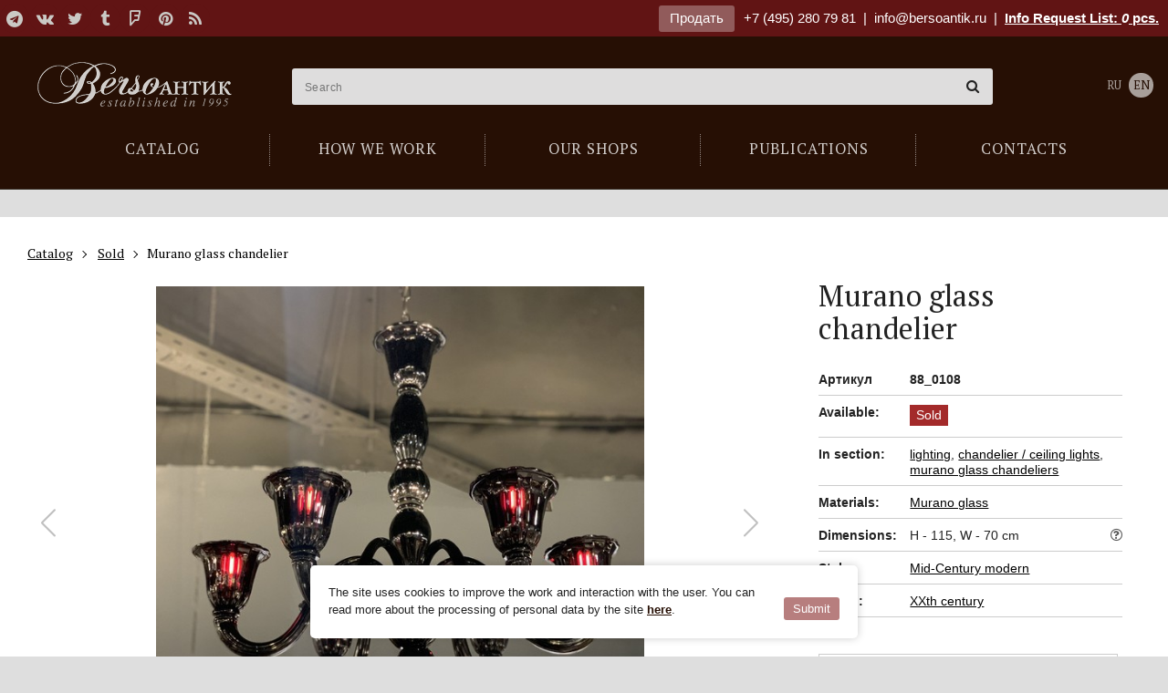

--- FILE ---
content_type: text/html; charset=utf-8
request_url: https://bersoantik.com/en/catalog/article/88_0108/
body_size: 7297
content:
<!DOCTYPE html><html class="no-js" lang="en"><head><meta charset="utf-8"><meta http-equiv="x-ua-compatible" content="ie=edge"><meta name="viewport" content="user-scalable=no, width=device-width, initial-scale=1, maximum-scale=1" /><link rel="canonical" href="//bersoantik.com/ru/catalog/article/88_0108/"/><title>Murano glass chandelier</title><meta name="description" content="Chandelier in mid-century modern style. Made from black Murano glass. Has six lights. The dark color of Murasco glass distinguishes this model from others: this chandelier is suitable for both a bedroom in dark colors and a contrasting living room. Italy, Murano."><meta name="keywords" content="antique gallery in moscow, antique light, vintage lamps, murano glass lamps, vintage italian lamps, italian murano glass chandeliers, murano chandelier, blown black glass chandelier, black murano glass chandelier"><meta property="og:title"               content="Murano glass chandelier"/><meta property="og:type"          content="website" /><meta property="og:description"         content="Chandelier in mid-century modern style. Made from black Murano glass. Has six lights. The dark color of Murasco glass distinguishes this model from others: this chandelier is suitable for both a bedroom in dark colors and a contrasting living room. Italy, Murano."/><meta property="og:image" content="http://bersoantik.com/media/_versions/catalog/2023/3/dizajnerskaya-lyustra-murano_88_0108_0_d0bce57_og_image.jpeg"/><meta property="og:image:width" content="630"/><meta property="og:image:height" content="630"/><meta property="og:site_name"           content="BersoАнтик"/><meta property="og:url"                 content="https://bersoantik.com/en/catalog/article/88_0108/"/><link rel="shortcut icon" href="/favicon.ico" /><link rel="icon" type="image/png" href="/favicon-32x32.png" sizes="32x32" /><meta name="imagetoolbar" content="no"><meta name="msthemecompatible" content="no"><meta name="cleartype" content="on"><meta name="apple-mobile-web-app-capable" content="yes"><meta name="apple-mobile-web-app-status-bar-style" content="black-translucent"><style type="text/css">
        #container  #main_menu .btn-menu {
            background-image: url("data:image/svg+xml,%3Csvg xmlns='http://www.w3.org/2000/svg' width='17' height='12'%3E%3Cpath fill='%23fff' d='M0 0h17v2H0zM0 5h17v2H0zM0 10h17v2H0z'/%3E%3C/svg%3E");
        }
    </style><link rel="stylesheet" href="/static/CACHE/css/output.038346f766e5.css" type="text/css"><link rel="stylesheet" type="text/css" href="/static/css/en/logo.css" /></head><body class="catalog catalog_item" ><div id="top_line" ><div class="wrap group"><div class="inner"><div class="pull-left"><div class="social"><a target="_blank" title="Telegram" href="https://t.me/antikberso" rel="nofollow"><i class="fa fa-telegram"></i></a><a target="_blank" title="В контакте" href="http://vk.com/club477475" rel="nofollow"><i class="fa fa-vk"></i></a><a target="_blank" title="Twitter" href="https://twitter.com/bersoantik" rel="nofollow"><i class="fa fa-twitter"></i></a><a target="_blank" title="Tumblr" href="http://bersoantik.tumblr.com/" rel="nofollow"><i class="fa fa-tumblr"></i></a><a target="_blank" title="FourSquare" href="https://ru.foursquare.com/user/56433192" rel="nofollow"><i class="fa fa-foursquare"></i></a><a target="_blank" title="Pinterest" href="http://pinterest.com/bersoantik/" rel="nofollow"><i class="fa fa-pinterest"></i></a><a target="_blank" title="RSS" href="/rss/"><i class="fa fa-rss"></i></a></div></div><div class="pull-right"><a class="btn" href="/en/page/commission/">Продать</a><a class="ya-phone" href="tel:+74952807981">+7 (495) 280 79 81</a>&nbsp;&nbsp;|&nbsp;&nbsp;<span class="mobile-hidden"><a class="mail" href="mailto:info@bersoantik.ru">info@bersoantik.ru</a>&nbsp;&nbsp;|&nbsp;&nbsp;</span><a class="a_cart" href="/en/cart/" rel="nofollow">Info Request List: <span id="cart_item_count" ><i>0</i></span> pcs.</a></div></div></div></div><div id="container"><div id="header" class="group"><div class="wrap"><span id="hamm" class="mobile_menu-button mobile-view"><span class="inner"><span class="line line-1"></span><span class="line line-2"></span><span class="line line-3"></span></span></span><div class="mobile_menu__buttons mobile-view"><a href="tel:+7 (495) 280 79 81" class="fa fa-phone"></a><a href="/en/cart/" class="fa fa-shopping-cart"></a></div><ul id="main_menu"><li class="first"><a href="/en/catalog/"><span>Catalog</span></a></li><li><a href="/en/faq/"><span>How we work</span></a></li><li><a href="/en/shops/"><span>Our shops</span></a></li><li><a href="/en/blog/"><span>Publications</span></a></li><li><a href="/en/contacts/"><span>Contacts</span></a></li></ul><div id="logo_2"><a href="/en/">Антикварный магазин «BersoАнтик» - живопись, старинные каминные порталы, мебель, предметы интерьера</a></div><!-- Vue --><div class="main_search" :class="{active: active}" data-query=""><input type="text" name="s" placeholder="Search" v-model="search" @focus="onFocus" @keyup="checkEsc" autocomplete="off" @keydown.enter="handleEnter"><span class="main_search__clear" v-if="search" v-cloak @click="clearSearch"><i class="fa fa-times-circle"></i></span><div data-simplebar><div class="main_search__result" v-if="result" v-cloak><div :class="'main_search__result' + section.key" v-for="section in result" v-if="section.items.length"><h4 v-text="section.title"></h4><div class="main_search__result__items"><a :href="item.link" v-for="item in section.items"><span><img :src="item.image" v-if="item.image"><span v-text="item.title"></span><span class="main_search__result__art" v-if="item.art">(Ref nr. <span v-text="item.art"></span>)</span></span></a></div><div v-if="section.key == 'catalog_items' && section.count"><p>...</p><p>Total found: <span v-text="section.count"></span><a class="main_search__result__show-all" :href='getSectionLink'>Show All</a></p></div></div></div></div></div><div class="lang"><a href="/ru/catalog/article/88_0108/">RU</a><a class="active" href="/en/catalog/article/88_0108/">EN</a></div></div></div><!-- /#header --><div id="content"><div class="wrap group catalog__object"><div class="breadcrumbs" itemscope itemtype="http://schema.org/BreadcrumbList"><ul class="inner"><li itemprop="itemListElement" itemscope="" itemtype="http://schema.org/ListItem"><a itemscope="" itemtype="http://schema.org/Thing" itemprop="item" href="/en/catalog/"><span itemprop="name">Catalog</span></a><meta itemprop="position" content="1"></li><li itemprop="itemListElement" itemscope="" itemtype="http://schema.org/ListItem"><a itemscope="" itemtype="http://schema.org/Thing" itemprop="item" href="/en/catalog/archive/"><span itemprop="name">Sold</span></a><meta itemprop="position" content="2"></li><li itemprop="itemListElement" itemscope="" itemtype="http://schema.org/ListItem"><span itemscope="" itemtype="http://schema.org/Thing" itemprop="item"><span itemprop="name"> Murano glass chandelier</span></span><meta itemprop="position" content="3"></li></ul></div><!-- end breadcrumbs --><h1 class="visible-xs">Murano glass chandelier</h1><div class="col3 left"><div class="object-images swiper" data-gallery='[{"src": "/media/_versions/catalog/2023/3/dizajnerskaya-lyustra-murano_88_0108_0_d0bce57_object_big.jpeg"},{"src": "/media/_versions/catalog/2023/3/dizajnerskaya-lyustra-murano_88_0108_1_cbf69ba_object_big.jpeg"},{"src": "/media/_versions/catalog/2023/3/dizajnerskaya-lyustra-murano_88_0108_2_ae2fcfd_object_big.jpeg"},{"src": "/media/_versions/catalog/2023/3/dizajnerskaya-lyustra-murano_88_0108_3_4c4bc3c_object_big.jpeg"},{"src": "/media/_versions/catalog/2023/3/dizajnerskaya-lyustra-murano_88_0108_4_ae33a20_object_big.jpeg"},{"src": "/media/_versions/catalog/2023/3/dizajnerskaya-lyustra-murano_88_0108_9_object_big.jpeg"},{"src": "/media/_versions/catalog/2023/3/dizajnerskaya-lyustra-murano_88_0108_0_0cea8d3_object_big.jpeg"},{"src": "/media/_versions/catalog/2023/3/dizajnerskaya-lyustra-murano_88_0108_2_dd0b99d_object_big.jpeg"},{"src": "/media/_versions/catalog/2023/3/dizajnerskaya-lyustra-murano_88_0108_4_6968afb_object_big.jpeg"}]'><div class="swiper-wrapper"><div class="swiper-slide object-images__item"><div class="swiper-zoom-container"><img src="/media/_versions/catalog/2023/3/dizajnerskaya-lyustra-murano_88_0108_0_d0bce57_object_preview.jpeg" alt="Murano glass chandelier" class="object_slide"></div></div><div class="swiper-slide object-images__item"><div class="swiper-zoom-container"><img src="/media/_versions/catalog/2023/3/dizajnerskaya-lyustra-murano_88_0108_1_cbf69ba_object_preview.jpeg" alt="Murano glass chandelier" class="object_slide"></div></div><div class="swiper-slide object-images__item"><div class="swiper-zoom-container"><img src="/media/_versions/catalog/2023/3/dizajnerskaya-lyustra-murano_88_0108_2_ae2fcfd_object_preview.jpeg" alt="Murano glass chandelier" class="object_slide"></div></div><div class="swiper-slide object-images__item"><div class="swiper-zoom-container"><img src="/media/_versions/catalog/2023/3/dizajnerskaya-lyustra-murano_88_0108_3_4c4bc3c_object_preview.jpeg" alt="Murano glass chandelier" class="object_slide"></div></div><div class="swiper-slide object-images__item"><div class="swiper-zoom-container"><img src="/media/_versions/catalog/2023/3/dizajnerskaya-lyustra-murano_88_0108_4_ae33a20_object_preview.jpeg" alt="Murano glass chandelier" class="object_slide"></div></div><div class="swiper-slide object-images__item"><div class="swiper-zoom-container"><img src="/media/_versions/catalog/2023/3/dizajnerskaya-lyustra-murano_88_0108_9_object_preview.jpeg" alt="Murano glass chandelier" class="object_slide"></div></div><div class="swiper-slide object-images__item"><div class="swiper-zoom-container"><img src="/media/_versions/catalog/2023/3/dizajnerskaya-lyustra-murano_88_0108_0_0cea8d3_object_preview.jpeg" alt="Murano glass chandelier" class="object_slide"></div></div><div class="swiper-slide object-images__item"><div class="swiper-zoom-container"><img src="/media/_versions/catalog/2023/3/dizajnerskaya-lyustra-murano_88_0108_2_dd0b99d_object_preview.jpeg" alt="Murano glass chandelier" class="object_slide"></div></div><div class="swiper-slide object-images__item"><div class="swiper-zoom-container"><img src="/media/_versions/catalog/2023/3/dizajnerskaya-lyustra-murano_88_0108_4_6968afb_object_preview.jpeg" alt="Murano glass chandelier" class="object_slide"></div></div></div><div class="swiper-button-next"></div><div class="swiper-button-prev"></div></div><div class="object-images-nav__box"><div class="object-images-nav"><div class="swiper-wrapper"><div class="swiper-slide"><img src="/media/_versions/catalog/2023/3/dizajnerskaya-lyustra-murano_88_0108_0_d0bce57_admin_thumbnail.jpeg" alt="Murano glass chandelier" /></div><div class="swiper-slide"><img src="/media/_versions/catalog/2023/3/dizajnerskaya-lyustra-murano_88_0108_1_cbf69ba_admin_thumbnail.jpeg" alt="Murano glass chandelier" /></div><div class="swiper-slide"><img src="/media/_versions/catalog/2023/3/dizajnerskaya-lyustra-murano_88_0108_2_ae2fcfd_admin_thumbnail.jpeg" alt="Murano glass chandelier" /></div><div class="swiper-slide"><img src="/media/_versions/catalog/2023/3/dizajnerskaya-lyustra-murano_88_0108_3_4c4bc3c_admin_thumbnail.jpeg" alt="Murano glass chandelier" /></div><div class="swiper-slide"><img src="/media/_versions/catalog/2023/3/dizajnerskaya-lyustra-murano_88_0108_4_ae33a20_admin_thumbnail.jpeg" alt="Murano glass chandelier" /></div><div class="swiper-slide"><img src="/media/_versions/catalog/2023/3/dizajnerskaya-lyustra-murano_88_0108_9_admin_thumbnail.jpeg" alt="Murano glass chandelier" /></div><div class="swiper-slide"><img src="/media/_versions/catalog/2023/3/dizajnerskaya-lyustra-murano_88_0108_0_0cea8d3_admin_thumbnail.jpeg" alt="Murano glass chandelier" /></div><div class="swiper-slide"><img src="/media/_versions/catalog/2023/3/dizajnerskaya-lyustra-murano_88_0108_2_dd0b99d_admin_thumbnail.jpeg" alt="Murano glass chandelier" /></div><div class="swiper-slide"><img src="/media/_versions/catalog/2023/3/dizajnerskaya-lyustra-murano_88_0108_4_6968afb_admin_thumbnail.jpeg" alt="Murano glass chandelier" /></div></div></div></div><div class="object__description"><p><p><p>Chandelier in mid-century modern style. Made from black Murano glass. Has six lights. The dark color of Murasco glass distinguishes this model from others: this chandelier is suitable for both a bedroom in dark colors and a contrasting living room. Italy, Murano.</p></p></p></div></div><div class="col1 item right"><div class="object__title"><h1 class="hidden-xs">Murano glass chandelier</h1></div><div class="item_info_list"><dl><dt>Артикул</dt><dd><b>88_0108</b></dd></dl><dl><dt>Available:</dt><dd class="sold where"><span>Sold</span></dd></dl><dl><dt>In section:</dt><dd><a href="/en/catalog/svet/">lighting</a>,
                    
                        <a href="/en/catalog/svet/lyustry-potolochnye-svetilniki/">chandelier / ceiling lights</a>,
                    
                        <a href="/en/catalog/svet/lyustry-potolochnye-svetilniki/lyustry-iz-muranskogo-stekla/">murano glass chandeliers</a></dd></dl><dl><dt>Materials:</dt><dd><a href="/en/catalog/material/murano/">Murano glass</a></dd></dl><dl><dt>Dimensions:</dt><dd>Н - 115, W - 70 cm
                     <a href="javascript:;" class="popup-tips float-right" data-tips data-src="#size-info" data-tippy-placement="left-end"><i class="fa fa-question-circle-o"></i></a></dd></dl><div id="size-info" class="d-none popup-tips-content"><h4>Обозначение размеров:</h4><ul><li><b>H</b> – высота,</li><li><b>W</b> – ширина,</li><li><b>D</b> – глубина,</li><li><b>d</b> – диаметр</li></ul></div><dl><dt>Style:</dt><dd><a href="/en/catalog/style/midcentury/">Mid-Сentury modern</a></dd></dl><dl><dt>Period:</dt><dd><a href="/en/catalog/period/xx/">XXth century</a></dd></dl></div><a class="column_widget" href="/en/page/commission/"><br><div class="title">Галерея «БерсоАнтик» <span class="red">принимает на комиссию и покупает</span> предметы антиквариата!</div><div class="small_info_arrow"></div></a></div></div></div><!-- /#content --><div id="footer"><div class="wrap group"><div class="inside"><div class="row"><div class="col1"><h3>Catalog</h3><ul><li><a href="/en/catalog/antikvarnaya-starinnaya-mebel/">Antique Furniture</a></li><li><a href="/en/catalog/sculptura/">Sculpture</a></li><li><a href="/en/catalog/v-vostochnom-stile/">Furniture and décor in oriental style</a></li><li><a href="/en/catalog/svet/">Lighting</a></li><li><a href="/en/catalog/zerkala-starinnye-antikvarnye/">Old mirrors</a></li><li><a href="/en/catalog/sejfy-antikvarnye/">Antique safes</a></li><li><a href="/en/catalog/kaminy-antikvarnye/">Antique fireplace mantels</a></li><li><a href="/en/catalog/arhitektura/">Architectural antiques</a></li><li><a href="/en/catalog/redkie-predmety/">Specials</a></li><li><a href="/en/catalog/chasy-antikvarnye/">Antique clock  / clock sets</a></li><li><a href="/en/catalog/kartiny/">Paintings</a></li><li><a href="/en/catalog/textiles/">Textiles</a></li><li><a href="/en/catalog/vintazhnaya-bizhuteriya/">Vintage jewellery</a></li><li><a href="/en/catalog/razniy-antikvariat/">Miscellaneous</a></li><li><a href="/en/catalog/antikvariat-v-podarok/">Gifts</a></li></ul></div><div class="col1"><a class="footer__main_links" href="/en/page/shops/">Our stores</a><ul><li><a href="/en/contacts/artplay/">Shop at ARTPLAY</a></li><li><a href="/en/contacts/unimoll/">Shop at Novaya Riga (Unimoll)</a></li></ul><br><br><a class="footer__main_links" href="/en/page/contacts/">Contacts</a><a class="footer__main_links" href="/en/page/blog/">Publications</a><a class="footer__main_links" href="/en/page/faq/">How we work</a><a class="footer__main_links" href="/en/page/commission/">Продать</a></div><div class="col1"></div><div class="col1"><div class="social group"><h3>Follow Us</h3><a target="_blank" title="Telegram" href="https://t.me/antikberso" rel="nofollow"><i class="fa fa-telegram"></i></a><a target="_blank" title="В контакте" href="http://vk.com/club477475" rel="nofollow"><i class="fa fa-vk"></i></a><a target="_blank" title="Twitter" href="https://twitter.com/bersoantik" rel="nofollow"><i class="fa fa-twitter"></i></a><a target="_blank" title="Tumblr" href="http://bersoantik.tumblr.com/" rel="nofollow"><i class="fa fa-tumblr"></i></a><a target="_blank" title="FourSquare" href="https://ru.foursquare.com/user/56433192" rel="nofollow"><i class="fa fa-foursquare"></i></a><a target="_blank" title="Pinterest" href="http://pinterest.com/bersoantik/" rel="nofollow"><i class="fa fa-pinterest"></i></a><a target="_blank" title="RSS" href="/rss/"><i class="fa fa-rss"></i></a></div><div class="partners group"><h3>Our Partners</h3><a href="http://maria.levinskaya.ru/" target="_blank" rel="nofollow"><div><img src="/media/uploads/partners/logo_levinskaya.svg" alt="Maria Levinskaya"/></div><div>
                                Maria Levinskaya
                            </div></a><a href="https://www.ma-project.ru/" target="_blank" rel="nofollow"><div><img src="/media/uploads/partners/ma-project.svg" alt="MA PROJECT"/></div><div>
                                MA PROJECT
                            </div></a><a href="https://hiarch.ru/" target="_blank" rel="nofollow"><div><img src="/media/uploads/partners/logo_hiarch.png" alt="HI ARCH"/></div><div>
                                HI ARCH
                            </div></a></div></div></div><div class="footer__bottom"><div class="footer__bottom__links"><a href="/en/page/terms-of-use/">Пользовательское соглашение</a><a href="/en/page/cookies/">Cookie-файлы</a></div><div id="copyright">
                    &copy; Bersoantik 2013-2026. All Rights Reserved. Made by <a href="https://raagin.ru/">Raagin</a></div></div></div></div></div><!-- /#footer --></div><!-- /#container --><script src="/static/CACHE/js/output.9cdeea01e921.js"></script><div class="mobile-box mobile-view"><div class="mobile_menu"><ul class="vert-scroll"><li class="main_page mobile_menu__subfolders"><a class="link_prevent_mobile has_children selected" href="javascript:;"><span>Catalog</span></a><ul class="main-catalog-menu"><li ><a href="/en/catalog/">New arrivals</a></li><li class=" "><a href="/en/catalog/antikvarnaya-starinnaya-mebel/" class="link_prevent_mobile has_children">Antique Furniture</a><ul class="sub_category"><li><a class="show-all visible-xs" href="/en/catalog/antikvarnaya-starinnaya-mebel/">Show All</a></li><li class=" "><a href="/en/catalog/antikvarnaya-starinnaya-mebel/bary/" >Bar cabinet</a></li><li class=" "><a href="/en/catalog/antikvarnaya-starinnaya-mebel/starinnye-bufety/" >Buffets</a></li><li class=" "><a href="/en/catalog/antikvarnaya-starinnaya-mebel/banketki/" >Banquette</a></li><li class=" "><a href="/en/catalog/antikvarnaya-starinnaya-mebel/divany/" class="link_prevent_mobile has_children">Sofas</a><ul class="sub_category"><li><a class="show-all visible-xs" href="/en/catalog/antikvarnaya-starinnaya-mebel/divany/">Show All</a></li><li class=" "><a href="/en/catalog/antikvarnaya-starinnaya-mebel/divany/antikvarnye-rekame/" >Recamier</a></li><li class=" "><a href="/en/catalog/antikvarnaya-starinnaya-mebel/divany/kozhanye/" >Vintage leather sofas</a></li></ul></li><li class=" "><a href="/en/catalog/antikvarnaya-starinnaya-mebel/damskie-stoliki/" >Ladies&#x27; tables</a></li><li class=" "><a href="/en/catalog/antikvarnaya-starinnaya-mebel/zhardinerki/" >Jardinieres</a></li><li class=" "><a href="/en/catalog/antikvarnaya-starinnaya-mebel/komody/" >Chests of drawers</a></li><li class=" "><a href="/en/catalog/antikvarnaya-starinnaya-mebel/kresla/" >Armchairs</a></li><li class=" "><a href="/en/catalog/antikvarnaya-starinnaya-mebel/nebolshie-otdelnye-predmety/" >Small antique objects</a></li><li class=" "><a href="/en/catalog/antikvarnaya-starinnaya-mebel/kabinety/" >Cabinets</a></li><li class=" "><a href="/en/catalog/antikvarnaya-starinnaya-mebel/consoly/" >consoles</a></li><li class=" "><a href="/en/catalog/antikvarnaya-starinnaya-mebel/mebel-predmety-bul/" >Furniture Boulle</a></li><li class=" "><a href="/en/catalog/antikvarnaya-starinnaya-mebel/prihozhie-veshalki/" >Hall trees</a></li><li class=" "><a href="/en/catalog/antikvarnaya-starinnaya-mebel/pismennye-stoly-byuro/" >desks</a></li><li class=" "><a href="/en/catalog/antikvarnaya-starinnaya-mebel/stoly-obedennye-zhurnalnye/" class="link_prevent_mobile has_children">Tables</a><ul class="sub_category"><li><a class="show-all visible-xs" href="/en/catalog/antikvarnaya-starinnaya-mebel/stoly-obedennye-zhurnalnye/">Show All</a></li><li class=" "><a href="/en/catalog/antikvarnaya-starinnaya-mebel/stoly-obedennye-zhurnalnye/kofeynye-stoliki/" >Coffee table</a></li><li class=" "><a href="/en/catalog/antikvarnaya-starinnaya-mebel/stoly-obedennye-zhurnalnye/zhurnalnye-stoliki/" >Occasional table</a></li><li class=" "><a href="/en/catalog/antikvarnaya-starinnaya-mebel/stoly-obedennye-zhurnalnye/obedennye-stoly/" >Dining table</a></li><li class=" "><a href="/en/catalog/antikvarnaya-starinnaya-mebel/stoly-obedennye-zhurnalnye/kruglye-stoly/" >Round table</a></li><li class=" "><a href="/en/catalog/antikvarnaya-starinnaya-mebel/stoly-obedennye-zhurnalnye/servirovochnye-stoliki/" >Serving trolley</a></li></ul></li><li class=" "><a href="/en/catalog/antikvarnaya-starinnaya-mebel/stolovie/" >Dining rooms suites</a></li><li class=" "><a href="/en/catalog/antikvarnaya-starinnaya-mebel/spalni-krovati/" >Bedrooms</a></li><li class=" "><a href="/en/catalog/antikvarnaya-starinnaya-mebel/sunduki/" >Chests</a></li><li class=" "><a href="/en/catalog/antikvarnaya-starinnaya-mebel/stulya-fortepiano-banketki/" >Chairs for piano</a></li><li class=" "><a href="/en/catalog/antikvarnaya-starinnaya-mebel/stulya/" >Chairs</a></li><li class=" "><a href="/en/catalog/antikvarnaya-starinnaya-mebel/tumbochki/" >Nightstand</a></li><li class=" "><a href="/en/catalog/antikvarnaya-starinnaya-mebel/shkafy-vitriny/" >Display</a></li><li class=" "><a href="/en/catalog/antikvarnaya-starinnaya-mebel/vitriny/" >Showcase</a></li><li class=" "><a href="/en/catalog/antikvarnaya-starinnaya-mebel/shirmy/" >Screen</a></li><li class=" "><a href="/en/catalog/antikvarnaya-starinnaya-mebel/etazherki/" >Bookcase</a></li></ul></li><li class=" "><a href="/en/catalog/sculptura/" class="link_prevent_mobile has_children">Sculpture</a><ul class="sub_category"><li><a class="show-all visible-xs" href="/en/catalog/sculptura/">Show All</a></li><li class=" "><a href="/en/catalog/sculptura/bronze-sculpture/" >Bronze sculpture</a></li></ul></li><li class=" "><a href="/en/catalog/v-vostochnom-stile/" class="link_prevent_mobile has_children">Furniture and décor in oriental style</a><ul class="sub_category"><li><a class="show-all visible-xs" href="/en/catalog/v-vostochnom-stile/">Show All</a></li><li class=" "><a href="/en/catalog/v-vostochnom-stile/okimono-sculpture/" >Okimono | Sculpture</a></li><li class=" "><a href="/en/catalog/v-vostochnom-stile/starinnye-yaponskie-vazy/" >Vintage Japanese vases</a></li><li class=" "><a href="/en/catalog/v-vostochnom-stile/oriental_dishes/" >Dishes</a></li><li class=" "><a href="/en/catalog/v-vostochnom-stile/oriental_furniture/" >Furniture</a></li><li class=" "><a href="/en/catalog/v-vostochnom-stile/oriental_decor/" >Decor items</a></li></ul></li><li class=" "><a href="/en/catalog/svet/" class="link_prevent_mobile has_children">Lighting</a><ul class="sub_category"><li><a class="show-all visible-xs" href="/en/catalog/svet/">Show All</a></li><li class=" "><a href="/en/catalog/svet/lyustry-potolochnye-svetilniki/" class="link_prevent_mobile has_children">Chandelier / ceiling lights</a><ul class="sub_category"><li><a class="show-all visible-xs" href="/en/catalog/svet/lyustry-potolochnye-svetilniki/">Show All</a></li><li class=" "><a href="/en/catalog/svet/lyustry-potolochnye-svetilniki/lyustry-v-stile-ar-deko/" >Люстры в стиле Ар-деко</a></li><li class=" "><a href="/en/catalog/svet/lyustry-potolochnye-svetilniki/antikvarnye-dizaynerskie-lyustry/" >Designer chandeliers</a></li><li class=" "><a href="/en/catalog/svet/lyustry-potolochnye-svetilniki/lyustry-iz-muranskogo-stekla/" >Murano glass chandeliers</a></li><li class=" "><a href="/en/catalog/svet/lyustry-potolochnye-svetilniki/lyustry-iz-latuni/" >Люстры из латуни</a></li></ul></li><li class=" "><a href="/en/catalog/svet/antikvarnye-fonari/" >Фонари</a></li><li class=" "><a href="/en/catalog/svet/bra-nastennye-svetilniki/" class="link_prevent_mobile has_children">Sconces / wall lights</a><ul class="sub_category"><li><a class="show-all visible-xs" href="/en/catalog/svet/bra-nastennye-svetilniki/">Show All</a></li><li class=" "><a href="/en/catalog/svet/bra-nastennye-svetilniki/bra-iz-muranskogo-stekla/" >Murano glass sconces</a></li><li class=" "><a href="/en/catalog/svet/bra-nastennye-svetilniki/bronze-sconces/" >Bronze sconces</a></li></ul></li><li class=" "><a href="/en/catalog/svet/podsvechniki-torshery-napolnye/" >Torcheres / Floor lamps</a></li><li class=" "><a href="/en/catalog/svet/nastolnye-lampy/" >Table lamps</a></li><li class=" "><a href="/en/catalog/svet/antikvarnye-podsvechniki-i-kandelyabry/" >Candlesticks and candelabra</a></li></ul></li><li class=" "><a href="/en/catalog/zerkala-starinnye-antikvarnye/" >Old mirrors</a></li><li class=" "><a href="/en/catalog/sejfy-antikvarnye/" >Antique safes</a></li><li class=" "><a href="/en/catalog/kaminy-antikvarnye/" class="link_prevent_mobile has_children">Antique fireplace mantels</a><ul class="sub_category"><li><a class="show-all visible-xs" href="/en/catalog/kaminy-antikvarnye/">Show All</a></li><li class=" "><a href="/en/catalog/kaminy-antikvarnye/starinnye/" >Antiques fireplace mantels</a></li><li class=" "><a href="/en/catalog/kaminy-antikvarnye/mramornye/" >Marble fireplace mantels</a></li><li class=" "><a href="/en/catalog/kaminy-antikvarnye/iz-kamnya/" >Stone fire mantel</a></li><li class=" "><a href="/en/catalog/kaminy-antikvarnye/chugunnye/" >Cast iron fireplace mantels</a></li><li class=" "><a href="/en/catalog/kaminy-antikvarnye/pechi-starinnye/" class="link_prevent_mobile has_children">Antique stoves</a><ul class="sub_category"><li><a class="show-all visible-xs" href="/en/catalog/kaminy-antikvarnye/pechi-starinnye/">Show All</a></li><li class=" "><a href="/en/catalog/kaminy-antikvarnye/pechi-starinnye/izraztsovye/" >Tiled stove</a></li></ul></li><li class=" "><a href="/en/catalog/kaminy-antikvarnye/kamin-aksessuar/" class="link_prevent_mobile has_children">Antique fire accessories</a><ul class="sub_category"><li><a class="show-all visible-xs" href="/en/catalog/kaminy-antikvarnye/kamin-aksessuar/">Show All</a></li><li class=" "><a href="/en/catalog/kaminy-antikvarnye/kamin-aksessuar/ekrany/" >Firescreens</a></li><li class=" "><a href="/en/catalog/kaminy-antikvarnye/kamin-aksessuar/obramleniya-topki/" >fireplace inserts</a></li><li class=" "><a href="/en/catalog/kaminy-antikvarnye/kamin-aksessuar/bariery/" >fireplace fenders</a></li><li class=" "><a href="/en/catalog/kaminy-antikvarnye/kamin-aksessuar/tagany/" >Firedogs</a></li><li class=" "><a href="/en/catalog/kaminy-antikvarnye/kamin-aksessuar/kolosniky/" >Fire grates</a></li><li class=" "><a href="/en/catalog/kaminy-antikvarnye/kamin-aksessuar/plity/" >Firebacks</a></li><li class=" "><a href="/en/catalog/kaminy-antikvarnye/kamin-aksessuar/nabory/" >Fireplace tools</a></li><li class=" "><a href="/en/catalog/kaminy-antikvarnye/kamin-aksessuar/meha-dlya-razduvaniya-ognya/" >Fireplace bellows</a></li><li class=" "><a href="/en/catalog/kaminy-antikvarnye/kamin-aksessuar/drovnitsy/" >Fire basket</a></li></ul></li></ul></li><li class=" "><a href="/en/catalog/arhitektura/" >Architectural antiques</a></li><li class=" "><a href="/en/catalog/redkie-predmety/" >Specials <span class="menu_attention"><i class="fa fa-hand-o-up" aria-hidden="true"></i></span></a></li><li class=" "><a href="/en/catalog/chasy-antikvarnye/" class="link_prevent_mobile has_children">Antique clock  / clock sets</a><ul class="sub_category"><li><a class="show-all visible-xs" href="/en/catalog/chasy-antikvarnye/">Show All</a></li><li class=" "><a href="/en/catalog/chasy-antikvarnye/kaminnye/" class="link_prevent_mobile has_children">Fireplace clock</a><ul class="sub_category"><li><a class="show-all visible-xs" href="/en/catalog/chasy-antikvarnye/kaminnye/">Show All</a></li><li class=" "><a href="/en/catalog/chasy-antikvarnye/kaminnye/bronzovye-kaminnye-chasy/" >Bronze mantel clock</a></li></ul></li><li class=" "><a href="/en/catalog/chasy-antikvarnye/barometry-antikvarnye/" >Barometer</a></li><li class=" "><a href="/en/catalog/chasy-antikvarnye/nastolnye/" >Table clock</a></li><li class=" "><a href="/en/catalog/chasy-antikvarnye/napolnye/" >Grandfather Clock</a></li><li class=" "><a href="/en/catalog/chasy-antikvarnye/nastennye/" class="link_prevent_mobile has_children">Wall Clock</a><ul class="sub_category"><li><a class="show-all visible-xs" href="/en/catalog/chasy-antikvarnye/nastennye/">Show All</a></li><li class=" "><a href="/en/catalog/chasy-antikvarnye/nastennye/nastennye-chasy-s-mayatnikom/" >Wall clock with pendulum</a></li><li class=" "><a href="/en/catalog/chasy-antikvarnye/nastennye/nastennye-chasy-s-boem/" >Wall clock with a fight</a></li></ul></li><li class=" "><a href="/en/catalog/chasy-antikvarnye/raznie-chasy/" >Miscellaneous</a></li></ul></li><li class=" "><a href="/en/catalog/kartiny/" class="link_prevent_mobile has_children">Paintings</a><ul class="sub_category"><li><a class="show-all visible-xs" href="/en/catalog/kartiny/">Show All</a></li><li class=" "><a href="/en/catalog/kartiny/graphica/" >Graphics</a></li><li class=" "><a href="/en/catalog/kartiny/starinnaya-akvarel/" >Watercolor</a></li><li class=" "><a href="/en/catalog/kartiny/zhivopis/" >Pictorial art</a></li></ul></li><li class=" "><a href="/en/catalog/textiles/" class="link_prevent_mobile has_children">Textiles</a><ul class="sub_category"><li><a class="show-all visible-xs" href="/en/catalog/textiles/">Show All</a></li><li class=" "><a href="/en/catalog/textiles/kovry-antikvarnye/" >Carpet</a></li><li class=" "><a href="/en/catalog/textiles/antikvarnye-gobeleny/" >Gobelin</a></li></ul></li><li class=" "><a href="/en/catalog/vintazhnaya-bizhuteriya/" class="link_prevent_mobile has_children">Vintage jewellery</a><ul class="sub_category"><li><a class="show-all visible-xs" href="/en/catalog/vintazhnaya-bizhuteriya/">Show All</a></li><li class=" "><a href="/en/catalog/vintazhnaya-bizhuteriya/brochi/" >Brooches</a></li><li class=" "><a href="/en/catalog/vintazhnaya-bizhuteriya/bracelety/" >Bracelets</a></li><li class=" "><a href="/en/catalog/vintazhnaya-bizhuteriya/klipsy/" >Clips</a></li><li class=" "><a href="/en/catalog/vintazhnaya-bizhuteriya/kolie/" >Necklaces</a></li><li class=" "><a href="/en/catalog/vintazhnaya-bizhuteriya/kolca/" >Rings</a></li><li class=" "><a href="/en/catalog/vintazhnaya-bizhuteriya/nabori/" >Sets</a></li></ul></li><li class=" "><a href="/en/catalog/razniy-antikvariat/" class="link_prevent_mobile has_children">Miscellaneous</a><ul class="sub_category"><li><a class="show-all visible-xs" href="/en/catalog/razniy-antikvariat/">Show All</a></li><li class=" "><a href="/en/catalog/razniy-antikvariat/decor/" class="link_prevent_mobile has_children">decor</a><ul class="sub_category"><li><a class="show-all visible-xs" href="/en/catalog/razniy-antikvariat/decor/">Show All</a></li><li class=" "><a href="/en/catalog/razniy-antikvariat/decor/barelefy/" >Bas</a></li></ul></li><li class=" "><a href="/en/catalog/razniy-antikvariat/antikvarnye-kashpo/" >Ornamental flowerpot</a></li><li class=" "><a href="/en/catalog/razniy-antikvariat/antikvarnye-vazy/" >Antique vases</a></li><li class=" "><a href="/en/catalog/razniy-antikvariat/musica/" >Music</a></li><li class=" "><a href="/en/catalog/razniy-antikvariat/na-steny/" >Wall decoration</a></li><li class=" "><a href="/en/catalog/razniy-antikvariat/technica/" >Technics</a></li><li class=" "><a href="/en/catalog/razniy-antikvariat/antikvarnaya-posuda/" class="link_prevent_mobile has_children">Tableware</a><ul class="sub_category"><li><a class="show-all visible-xs" href="/en/catalog/razniy-antikvariat/antikvarnaya-posuda/">Show All</a></li><li class=" "><a href="/en/catalog/razniy-antikvariat/antikvarnaya-posuda/starinnye-tarelki/" >Cymbals</a></li><li class=" "><a href="/en/catalog/razniy-antikvariat/antikvarnaya-posuda/starinnye-blyuda/" >Dishes</a></li></ul></li><li class=" "><a href="/en/catalog/razniy-antikvariat/prochee/" >Other</a></li></ul></li><li class=" "><a href="/en/catalog/antikvariat-v-podarok/" >Gifts</a></li><li ><a class="category" href="/en/catalog/sale/">Sale <span class="menu_attention">%</span></a></li></ul></li><li class="main_page"><a href="/en/faq/"><span>How we work</span></a></li><li class="main_page"><a class="section-page-link" href="/en/shops/"><span>Our shops</span></a></li><li class="main_page"><a class="link_prevent_mobile has_children " href="javascript:;"><span>Publications</span></a><ul><li><a class="show-all" href="/en/blog/">Show All</a></li><li><a href="/en/blog/about-gallery/">About Gallery</a></li><li><a href="/en/blog/interiors/">Interior</a></li><li><a href="/en/blog/stories/">Stories</a></li><li><a href="/en/blog/items/">Objects</a></li><li><a href="/en/blog/travelling/">Travelling</a></li><li><a href="/en/blog/projects/"> Projects</a></li><li><a href="/en/blog/style/">Style</a></li><li><a href="/en/blog/cinema/">Cinema</a></li><li><a href="/en/blog/artmarket/">Арт-маркет</a></li><li><a href="/en/blog/literature/">Литература</a></li></ul></li><li class="main_page"><a href="/en/contacts/"><span>Contacts</span></a></li><li class="btn-box"><a class="btn" href="/page/commission/">Продать</a></li><li><div class="lang"><a href="/ru/catalog/article/88_0108/">RU</a><a class="active" href="/en/catalog/article/88_0108/">EN</a></div></li></ul></div></div><link href="https://fonts.googleapis.com/css?family=PT+Serif:400,400i,700&amp;subset=cyrillic" rel="stylesheet"><link rel="stylesheet" type="text/css" href="/static/font-awesome/css/font-awesome.css" /><!-- Yandex.Metrika counter --><script type="text/javascript" >
   (function(m,e,t,r,i,k,a){m[i]=m[i]||function(){(m[i].a=m[i].a||[]).push(arguments)};
   m[i].l=1*new Date();k=e.createElement(t),a=e.getElementsByTagName(t)[0],k.async=1,k.src=r,a.parentNode.insertBefore(k,a)})
   (window, document, "script", "https://mc.yandex.ru/metrika/tag.js", "ym");

   ym(21433246, "init", {
        clickmap:true,
        trackLinks:true,
        accurateTrackBounce:true,
        webvisor:true
   });
</script><noscript><div><img src="https://mc.yandex.ru/watch/21433246" style="position:absolute; left:-9999px;" alt="" /></div></noscript><!-- /Yandex.Metrika counter --></body></html>


--- FILE ---
content_type: text/css
request_url: https://bersoantik.com/static/CACHE/css/output.038346f766e5.css
body_size: 31188
content:
body.compensate-for-scrollbar{overflow:hidden}.fancybox-active{height:auto}.fancybox-is-hidden{left:-9999px;margin:0;position:absolute!important;top:-9999px;visibility:hidden}.fancybox-container{-webkit-backface-visibility:hidden;height:100%;left:0;outline:none;position:fixed;-webkit-tap-highlight-color:transparent;top:0;-ms-touch-action:manipulation;touch-action:manipulation;transform:translateZ(0);width:100%;z-index:99992}.fancybox-container *{box-sizing:border-box}.fancybox-outer,.fancybox-inner,.fancybox-bg,.fancybox-stage{bottom:0;left:0;position:absolute;right:0;top:0}.fancybox-outer{-webkit-overflow-scrolling:touch;overflow-y:auto}.fancybox-bg{background:rgb(30,30,30);opacity:0;transition-duration:inherit;transition-property:opacity;transition-timing-function:cubic-bezier(.47,0,.74,.71)}.fancybox-is-open .fancybox-bg{opacity:.9;transition-timing-function:cubic-bezier(.22,.61,.36,1)}.fancybox-infobar,.fancybox-toolbar,.fancybox-caption,.fancybox-navigation .fancybox-button{direction:ltr;opacity:0;position:absolute;transition:opacity .25s ease,visibility 0s ease .25s;visibility:hidden;z-index:99997}.fancybox-show-infobar .fancybox-infobar,.fancybox-show-toolbar .fancybox-toolbar,.fancybox-show-caption .fancybox-caption,.fancybox-show-nav .fancybox-navigation .fancybox-button{opacity:1;transition:opacity .25s ease 0s,visibility 0s ease 0s;visibility:visible}.fancybox-infobar{color:#ccc;font-size:13px;-webkit-font-smoothing:subpixel-antialiased;height:44px;left:0;line-height:44px;min-width:44px;mix-blend-mode:difference;padding:0 10px;pointer-events:none;top:0;-webkit-touch-callout:none;-webkit-user-select:none;-moz-user-select:none;-ms-user-select:none;user-select:none}.fancybox-toolbar{right:0;top:0}.fancybox-stage{direction:ltr;overflow:visible;transform:translateZ(0);z-index:99994}.fancybox-is-open .fancybox-stage{overflow:hidden}.fancybox-slide{-webkit-backface-visibility:hidden;display:none;height:100%;left:0;outline:none;overflow:auto;-webkit-overflow-scrolling:touch;padding:44px;position:absolute;text-align:center;top:0;transition-property:transform,opacity;white-space:normal;width:100%;z-index:99994}.fancybox-slide::before{content:'';display:inline-block;font-size:0;height:100%;vertical-align:middle;width:0}.fancybox-is-sliding .fancybox-slide,.fancybox-slide--previous,.fancybox-slide--current,.fancybox-slide--next{display:block}.fancybox-slide--image{overflow:hidden;padding:44px 0}.fancybox-slide--image::before{display:none}.fancybox-slide--html{padding:6px}.fancybox-content{background:#fff;display:inline-block;margin:0;max-width:100%;overflow:auto;-webkit-overflow-scrolling:touch;padding:44px;position:relative;text-align:left;vertical-align:middle}.fancybox-slide--image .fancybox-content{animation-timing-function:cubic-bezier(.5,0,.14,1);-webkit-backface-visibility:hidden;background:transparent;background-repeat:no-repeat;background-size:100% 100%;left:0;max-width:none;overflow:visible;padding:0;position:absolute;top:0;-ms-transform-origin:top left;transform-origin:top left;transition-property:transform,opacity;-webkit-user-select:none;-moz-user-select:none;-ms-user-select:none;user-select:none;z-index:99995}.fancybox-can-zoomOut .fancybox-content{cursor:zoom-out}.fancybox-can-zoomIn .fancybox-content{cursor:zoom-in}.fancybox-can-swipe .fancybox-content,.fancybox-can-pan .fancybox-content{cursor:-webkit-grab;cursor:grab}.fancybox-is-grabbing .fancybox-content{cursor:-webkit-grabbing;cursor:grabbing}.fancybox-container [data-selectable='true']{cursor:text}.fancybox-image,.fancybox-spaceball{background:transparent;border:0;height:100%;left:0;margin:0;max-height:none;max-width:none;padding:0;position:absolute;top:0;-webkit-user-select:none;-moz-user-select:none;-ms-user-select:none;user-select:none;width:100%}.fancybox-spaceball{z-index:1}.fancybox-slide--video .fancybox-content,.fancybox-slide--map .fancybox-content,.fancybox-slide--pdf .fancybox-content,.fancybox-slide--iframe .fancybox-content{height:100%;overflow:visible;padding:0;width:100%}.fancybox-slide--video .fancybox-content{background:#000}.fancybox-slide--map .fancybox-content{background:#e5e3df}.fancybox-slide--iframe .fancybox-content{background:#fff}.fancybox-video,.fancybox-iframe{background:transparent;border:0;display:block;height:100%;margin:0;overflow:hidden;padding:0;width:100%}.fancybox-iframe{left:0;position:absolute;top:0}.fancybox-error{background:#fff;cursor:default;max-width:400px;padding:40px;width:100%}.fancybox-error p{color:#444;font-size:16px;line-height:20px;margin:0;padding:0}.fancybox-button{background:rgba(30,30,30,.6);border:0;border-radius:0;box-shadow:none;cursor:pointer;display:inline-block;height:44px;margin:0;padding:10px;position:relative;transition:color .2s;vertical-align:top;visibility:inherit;width:44px}.fancybox-button,.fancybox-button:visited,.fancybox-button:link{color:#ccc}.fancybox-button:hover{color:#fff}.fancybox-button:focus{outline:none}.fancybox-button.fancybox-focus{outline:1px dotted}.fancybox-button[disabled],.fancybox-button[disabled]:hover{color:#888;cursor:default;outline:none}.fancybox-button div{height:100%}.fancybox-button svg{display:block;height:100%;overflow:visible;position:relative;width:100%}.fancybox-button svg path{fill:currentColor;stroke-width:0}.fancybox-button--play svg:nth-child(2),.fancybox-button--fsenter svg:nth-child(2){display:none}.fancybox-button--pause svg:nth-child(1),.fancybox-button--fsexit svg:nth-child(1){display:none}.fancybox-progress{background:#ff5268;height:2px;left:0;position:absolute;right:0;top:0;-ms-transform:scaleX(0);transform:scaleX(0);-ms-transform-origin:0;transform-origin:0;transition-property:transform;transition-timing-function:linear;z-index:99998}.fancybox-close-small{background:transparent;border:0;border-radius:0;color:#ccc;cursor:pointer;opacity:.8;padding:8px;position:absolute;right:-12px;top:-44px;z-index:401}.fancybox-close-small:hover{color:#fff;opacity:1}.fancybox-slide--html .fancybox-close-small{color:currentColor;padding:10px;right:0;top:0}.fancybox-slide--image.fancybox-is-scaling .fancybox-content{overflow:hidden}.fancybox-is-scaling .fancybox-close-small,.fancybox-is-zoomable.fancybox-can-pan .fancybox-close-small{display:none}.fancybox-navigation .fancybox-button{background-clip:content-box;height:100px;opacity:0;position:absolute;top:calc(50% - 50px);width:70px}.fancybox-navigation .fancybox-button div{padding:7px}.fancybox-navigation .fancybox-button--arrow_left{left:0;left:env(safe-area-inset-left);padding:31px 26px 31px 6px}.fancybox-navigation .fancybox-button--arrow_right{padding:31px 6px 31px 26px;right:0;right:env(safe-area-inset-right)}.fancybox-caption{background:linear-gradient(to top,rgba(0,0,0,.85) 0%,rgba(0,0,0,.3) 50%,rgba(0,0,0,.15) 65%,rgba(0,0,0,.075) 75.5%,rgba(0,0,0,.037) 82.85%,rgba(0,0,0,.019) 88%,rgba(0,0,0,0) 100%);bottom:0;color:#eee;font-size:14px;font-weight:400;left:0;line-height:1.5;padding:75px 44px 25px 44px;pointer-events:none;right:0;text-align:center;z-index:99996}@supports (padding:max(0px)){.fancybox-caption{padding:75px max(44px,env(safe-area-inset-right)) max(25px,env(safe-area-inset-bottom)) max(44px,env(safe-area-inset-left))}}.fancybox-caption--separate{margin-top:-50px}.fancybox-caption__body{max-height:50vh;overflow:auto;pointer-events:all}.fancybox-caption a,.fancybox-caption a:link,.fancybox-caption a:visited{color:#ccc;text-decoration:none}.fancybox-caption a:hover{color:#fff;text-decoration:underline}.fancybox-loading{animation:fancybox-rotate 1s linear infinite;background:transparent;border:4px solid #888;border-bottom-color:#fff;border-radius:50%;height:50px;left:50%;margin:-25px 0 0 -25px;opacity:.7;padding:0;position:absolute;top:50%;width:50px;z-index:99999}@keyframes fancybox-rotate{100%{transform:rotate(360deg)}}.fancybox-animated{transition-timing-function:cubic-bezier(0,0,.25,1)}.fancybox-fx-slide.fancybox-slide--previous{opacity:0;transform:translate3d(-100%,0,0)}.fancybox-fx-slide.fancybox-slide--next{opacity:0;transform:translate3d(100%,0,0)}.fancybox-fx-slide.fancybox-slide--current{opacity:1;transform:translate3d(0,0,0)}.fancybox-fx-fade.fancybox-slide--previous,.fancybox-fx-fade.fancybox-slide--next{opacity:0;transition-timing-function:cubic-bezier(.19,1,.22,1)}.fancybox-fx-fade.fancybox-slide--current{opacity:1}.fancybox-fx-zoom-in-out.fancybox-slide--previous{opacity:0;transform:scale3d(1.5,1.5,1.5)}.fancybox-fx-zoom-in-out.fancybox-slide--next{opacity:0;transform:scale3d(.5,.5,.5)}.fancybox-fx-zoom-in-out.fancybox-slide--current{opacity:1;transform:scale3d(1,1,1)}.fancybox-fx-rotate.fancybox-slide--previous{opacity:0;-ms-transform:rotate(-360deg);transform:rotate(-360deg)}.fancybox-fx-rotate.fancybox-slide--next{opacity:0;-ms-transform:rotate(360deg);transform:rotate(360deg)}.fancybox-fx-rotate.fancybox-slide--current{opacity:1;-ms-transform:rotate(0deg);transform:rotate(0deg)}.fancybox-fx-circular.fancybox-slide--previous{opacity:0;transform:scale3d(0,0,0) translate3d(-100%,0,0)}.fancybox-fx-circular.fancybox-slide--next{opacity:0;transform:scale3d(0,0,0) translate3d(100%,0,0)}.fancybox-fx-circular.fancybox-slide--current{opacity:1;transform:scale3d(1,1,1) translate3d(0,0,0)}.fancybox-fx-tube.fancybox-slide--previous{transform:translate3d(-100%,0,0) scale(.1) skew(-10deg)}.fancybox-fx-tube.fancybox-slide--next{transform:translate3d(100%,0,0) scale(.1) skew(10deg)}.fancybox-fx-tube.fancybox-slide--current{transform:translate3d(0,0,0) scale(1)}@media all and (max-height:576px){.fancybox-slide{padding-left:6px;padding-right:6px}.fancybox-slide--image{padding:6px 0}.fancybox-close-small{right:-6px}.fancybox-slide--image .fancybox-close-small{background:#4e4e4e;color:#f2f4f6;height:36px;opacity:1;padding:6px;right:0;top:0;width:36px}.fancybox-caption{padding-left:12px;padding-right:12px}@supports (padding:max(0px)){.fancybox-caption{padding-left:max(12px,env(safe-area-inset-left));padding-right:max(12px,env(safe-area-inset-right))}}}.fancybox-share{background:#f4f4f4;border-radius:3px;max-width:90%;padding:30px;text-align:center}.fancybox-share h1{color:#222;font-size:35px;font-weight:700;margin:0 0 20px 0}.fancybox-share p{margin:0;padding:0}.fancybox-share__button{border:0;border-radius:3px;display:inline-block;font-size:14px;font-weight:700;line-height:40px;margin:0 5px 10px 5px;min-width:130px;padding:0 15px;text-decoration:none;transition:all .2s;-webkit-user-select:none;-moz-user-select:none;-ms-user-select:none;user-select:none;white-space:nowrap}.fancybox-share__button:visited,.fancybox-share__button:link{color:#fff}.fancybox-share__button:hover{text-decoration:none}.fancybox-share__button--fb{background:#3b5998}.fancybox-share__button--fb:hover{background:#344e86}.fancybox-share__button--pt{background:#bd081d}.fancybox-share__button--pt:hover{background:#aa0719}.fancybox-share__button--tw{background:#1da1f2}.fancybox-share__button--tw:hover{background:#0d95e8}.fancybox-share__button svg{height:25px;margin-right:7px;position:relative;top:-1px;vertical-align:middle;width:25px}.fancybox-share__button svg path{fill:#fff}.fancybox-share__input{background:transparent;border:0;border-bottom:1px solid #d7d7d7;border-radius:0;color:#5d5b5b;font-size:14px;margin:10px 0 0 0;outline:none;padding:10px 15px;width:100%}.fancybox-thumbs{background:#ddd;bottom:0;display:none;margin:0;-webkit-overflow-scrolling:touch;-ms-overflow-style:-ms-autohiding-scrollbar;padding:2px 2px 4px 2px;position:absolute;right:0;-webkit-tap-highlight-color:rgba(0,0,0,0);top:0;width:212px;z-index:99995}.fancybox-thumbs-x{overflow-x:auto;overflow-y:hidden}.fancybox-show-thumbs .fancybox-thumbs{display:block}.fancybox-show-thumbs .fancybox-inner{right:212px}.fancybox-thumbs__list{font-size:0;height:100%;list-style:none;margin:0;overflow-x:hidden;overflow-y:auto;padding:0;position:absolute;position:relative;white-space:nowrap;width:100%}.fancybox-thumbs-x .fancybox-thumbs__list{overflow:hidden}.fancybox-thumbs-y .fancybox-thumbs__list::-webkit-scrollbar{width:7px}.fancybox-thumbs-y .fancybox-thumbs__list::-webkit-scrollbar-track{background:#fff;border-radius:10px;box-shadow:inset 0 0 6px rgba(0,0,0,.3)}.fancybox-thumbs-y .fancybox-thumbs__list::-webkit-scrollbar-thumb{background:#2a2a2a;border-radius:10px}.fancybox-thumbs__list a{-webkit-backface-visibility:hidden;backface-visibility:hidden;background-color:rgba(0,0,0,.1);background-position:center center;background-repeat:no-repeat;background-size:cover;cursor:pointer;float:left;height:75px;margin:2px;max-height:calc(100% - 8px);max-width:calc(50% - 4px);outline:none;overflow:hidden;padding:0;position:relative;-webkit-tap-highlight-color:transparent;width:100px}.fancybox-thumbs__list a::before{border:6px solid #ff5268;bottom:0;content:'';left:0;opacity:0;position:absolute;right:0;top:0;transition:all .2s cubic-bezier(.25,.46,.45,.94);z-index:99991}.fancybox-thumbs__list a:focus::before{opacity:.5}.fancybox-thumbs__list a.fancybox-thumbs-active::before{opacity:1}@media all and (max-width:576px){.fancybox-thumbs{width:110px}.fancybox-show-thumbs .fancybox-inner{right:110px}.fancybox-thumbs__list a{max-width:calc(100% - 10px)}}@font-face{font-family:swiper-icons;src:url('[data-uri]');font-weight:400;font-style:normal}:root{--swiper-theme-color:#007aff}.swiper{margin-left:auto;margin-right:auto;position:relative;overflow:hidden;list-style:none;padding:0;z-index:1}.swiper-vertical>.swiper-wrapper{flex-direction:column}.swiper-wrapper{position:relative;width:100%;height:100%;z-index:1;display:flex;transition-property:transform;box-sizing:content-box}.swiper-android .swiper-slide,.swiper-wrapper{transform:translate3d(0px,0,0)}.swiper-pointer-events{touch-action:pan-y}.swiper-pointer-events.swiper-vertical{touch-action:pan-x}.swiper-slide{flex-shrink:0;width:100%;height:100%;position:relative;transition-property:transform}.swiper-slide-invisible-blank{visibility:hidden}.swiper-autoheight,.swiper-autoheight .swiper-slide{height:auto}.swiper-autoheight .swiper-wrapper{align-items:flex-start;transition-property:transform,height}.swiper-3d,.swiper-3d.swiper-css-mode .swiper-wrapper{perspective:1200px}.swiper-3d .swiper-cube-shadow,.swiper-3d .swiper-slide,.swiper-3d .swiper-slide-shadow,.swiper-3d .swiper-slide-shadow-bottom,.swiper-3d .swiper-slide-shadow-left,.swiper-3d .swiper-slide-shadow-right,.swiper-3d .swiper-slide-shadow-top,.swiper-3d .swiper-wrapper{transform-style:preserve-3d}.swiper-3d .swiper-slide-shadow,.swiper-3d .swiper-slide-shadow-bottom,.swiper-3d .swiper-slide-shadow-left,.swiper-3d .swiper-slide-shadow-right,.swiper-3d .swiper-slide-shadow-top{position:absolute;left:0;top:0;width:100%;height:100%;pointer-events:none;z-index:10}.swiper-3d .swiper-slide-shadow{background:rgba(0,0,0,.15)}.swiper-3d .swiper-slide-shadow-left{background-image:linear-gradient(to left,rgba(0,0,0,.5),rgba(0,0,0,0))}.swiper-3d .swiper-slide-shadow-right{background-image:linear-gradient(to right,rgba(0,0,0,.5),rgba(0,0,0,0))}.swiper-3d .swiper-slide-shadow-top{background-image:linear-gradient(to top,rgba(0,0,0,.5),rgba(0,0,0,0))}.swiper-3d .swiper-slide-shadow-bottom{background-image:linear-gradient(to bottom,rgba(0,0,0,.5),rgba(0,0,0,0))}.swiper-css-mode>.swiper-wrapper{overflow:auto;scrollbar-width:none;-ms-overflow-style:none}.swiper-css-mode>.swiper-wrapper::-webkit-scrollbar{display:none}.swiper-css-mode>.swiper-wrapper>.swiper-slide{scroll-snap-align:start start}.swiper-horizontal.swiper-css-mode>.swiper-wrapper{scroll-snap-type:x mandatory}.swiper-vertical.swiper-css-mode>.swiper-wrapper{scroll-snap-type:y mandatory}.swiper-centered>.swiper-wrapper::before{content:'';flex-shrink:0;order:9999}.swiper-centered.swiper-horizontal>.swiper-wrapper>.swiper-slide:first-child{margin-inline-start:var(--swiper-centered-offset-before)}.swiper-centered.swiper-horizontal>.swiper-wrapper::before{height:100%;min-height:1px;width:var(--swiper-centered-offset-after)}.swiper-centered.swiper-vertical>.swiper-wrapper>.swiper-slide:first-child{margin-block-start:var(--swiper-centered-offset-before)}.swiper-centered.swiper-vertical>.swiper-wrapper::before{width:100%;min-width:1px;height:var(--swiper-centered-offset-after)}.swiper-centered>.swiper-wrapper>.swiper-slide{scroll-snap-align:center center}.swiper-virtual.swiper-css-mode .swiper-wrapper::after{content:'';position:absolute;left:0;top:0;pointer-events:none}.swiper-virtual.swiper-css-mode.swiper-horizontal .swiper-wrapper::after{height:1px;width:var(--swiper-virtual-size)}.swiper-virtual.swiper-css-mode.swiper-vertical .swiper-wrapper::after{width:1px;height:var(--swiper-virtual-size)}:root{--swiper-navigation-size:44px}.swiper-button-next,.swiper-button-prev{position:absolute;top:50%;width:calc(var(--swiper-navigation-size)/ 44 * 27);height:var(--swiper-navigation-size);margin-top:calc(0px - (var(--swiper-navigation-size)/ 2));z-index:10;cursor:pointer;display:flex;align-items:center;justify-content:center;color:var(--swiper-navigation-color,var(--swiper-theme-color))}.swiper-button-next.swiper-button-disabled,.swiper-button-prev.swiper-button-disabled{opacity:.35;cursor:auto;pointer-events:none}.swiper-button-next:after,.swiper-button-prev:after{font-family:swiper-icons;font-size:var(--swiper-navigation-size);text-transform:none!important;letter-spacing:0;text-transform:none;font-variant:initial;line-height:1}.swiper-button-prev,.swiper-rtl .swiper-button-next{left:10px;right:auto}.swiper-button-prev:after,.swiper-rtl .swiper-button-next:after{content:'prev'}.swiper-button-next,.swiper-rtl .swiper-button-prev{right:10px;left:auto}.swiper-button-next:after,.swiper-rtl .swiper-button-prev:after{content:'next'}.swiper-button-lock{display:none}.swiper-pagination{position:absolute;text-align:center;transition:.3s opacity;transform:translate3d(0,0,0);z-index:10}.swiper-pagination.swiper-pagination-hidden{opacity:0}.swiper-horizontal>.swiper-pagination-bullets,.swiper-pagination-bullets.swiper-pagination-horizontal,.swiper-pagination-custom,.swiper-pagination-fraction{bottom:10px;left:0;width:100%}.swiper-pagination-bullets-dynamic{overflow:hidden;font-size:0}.swiper-pagination-bullets-dynamic .swiper-pagination-bullet{transform:scale(.33);position:relative}.swiper-pagination-bullets-dynamic .swiper-pagination-bullet-active{transform:scale(1)}.swiper-pagination-bullets-dynamic .swiper-pagination-bullet-active-main{transform:scale(1)}.swiper-pagination-bullets-dynamic .swiper-pagination-bullet-active-prev{transform:scale(.66)}.swiper-pagination-bullets-dynamic .swiper-pagination-bullet-active-prev-prev{transform:scale(.33)}.swiper-pagination-bullets-dynamic .swiper-pagination-bullet-active-next{transform:scale(.66)}.swiper-pagination-bullets-dynamic .swiper-pagination-bullet-active-next-next{transform:scale(.33)}.swiper-pagination-bullet{width:var(--swiper-pagination-bullet-width,var(--swiper-pagination-bullet-size,8px));height:var(--swiper-pagination-bullet-height,var(--swiper-pagination-bullet-size,8px));display:inline-block;border-radius:50%;background:var(--swiper-pagination-bullet-inactive-color,#000);opacity:var(--swiper-pagination-bullet-inactive-opacity,.2)}button.swiper-pagination-bullet{border:none;margin:0;padding:0;box-shadow:none;-webkit-appearance:none;appearance:none}.swiper-pagination-clickable .swiper-pagination-bullet{cursor:pointer}.swiper-pagination-bullet:only-child{display:none!important}.swiper-pagination-bullet-active{opacity:var(--swiper-pagination-bullet-opacity,1);background:var(--swiper-pagination-color,var(--swiper-theme-color))}.swiper-pagination-vertical.swiper-pagination-bullets,.swiper-vertical>.swiper-pagination-bullets{right:10px;top:50%;transform:translate3d(0px,-50%,0)}.swiper-pagination-vertical.swiper-pagination-bullets .swiper-pagination-bullet,.swiper-vertical>.swiper-pagination-bullets .swiper-pagination-bullet{margin:var(--swiper-pagination-bullet-vertical-gap,6px) 0;display:block}.swiper-pagination-vertical.swiper-pagination-bullets.swiper-pagination-bullets-dynamic,.swiper-vertical>.swiper-pagination-bullets.swiper-pagination-bullets-dynamic{top:50%;transform:translateY(-50%);width:8px}.swiper-pagination-vertical.swiper-pagination-bullets.swiper-pagination-bullets-dynamic .swiper-pagination-bullet,.swiper-vertical>.swiper-pagination-bullets.swiper-pagination-bullets-dynamic .swiper-pagination-bullet{display:inline-block;transition:.2s transform,.2s top}.swiper-horizontal>.swiper-pagination-bullets .swiper-pagination-bullet,.swiper-pagination-horizontal.swiper-pagination-bullets .swiper-pagination-bullet{margin:0 var(--swiper-pagination-bullet-horizontal-gap,4px)}.swiper-horizontal>.swiper-pagination-bullets.swiper-pagination-bullets-dynamic,.swiper-pagination-horizontal.swiper-pagination-bullets.swiper-pagination-bullets-dynamic{left:50%;transform:translateX(-50%);white-space:nowrap}.swiper-horizontal>.swiper-pagination-bullets.swiper-pagination-bullets-dynamic .swiper-pagination-bullet,.swiper-pagination-horizontal.swiper-pagination-bullets.swiper-pagination-bullets-dynamic .swiper-pagination-bullet{transition:.2s transform,.2s left}.swiper-horizontal.swiper-rtl>.swiper-pagination-bullets-dynamic .swiper-pagination-bullet{transition:.2s transform,.2s right}.swiper-pagination-progressbar{background:rgba(0,0,0,.25);position:absolute}.swiper-pagination-progressbar .swiper-pagination-progressbar-fill{background:var(--swiper-pagination-color,var(--swiper-theme-color));position:absolute;left:0;top:0;width:100%;height:100%;transform:scale(0);transform-origin:left top}.swiper-rtl .swiper-pagination-progressbar .swiper-pagination-progressbar-fill{transform-origin:right top}.swiper-horizontal>.swiper-pagination-progressbar,.swiper-pagination-progressbar.swiper-pagination-horizontal,.swiper-pagination-progressbar.swiper-pagination-vertical.swiper-pagination-progressbar-opposite,.swiper-vertical>.swiper-pagination-progressbar.swiper-pagination-progressbar-opposite{width:100%;height:4px;left:0;top:0}.swiper-horizontal>.swiper-pagination-progressbar.swiper-pagination-progressbar-opposite,.swiper-pagination-progressbar.swiper-pagination-horizontal.swiper-pagination-progressbar-opposite,.swiper-pagination-progressbar.swiper-pagination-vertical,.swiper-vertical>.swiper-pagination-progressbar{width:4px;height:100%;left:0;top:0}.swiper-pagination-lock{display:none}.swiper-scrollbar{border-radius:10px;position:relative;-ms-touch-action:none;background:rgba(0,0,0,.1)}.swiper-horizontal>.swiper-scrollbar{position:absolute;left:1%;bottom:3px;z-index:50;height:5px;width:98%}.swiper-vertical>.swiper-scrollbar{position:absolute;right:3px;top:1%;z-index:50;width:5px;height:98%}.swiper-scrollbar-drag{height:100%;width:100%;position:relative;background:rgba(0,0,0,.5);border-radius:10px;left:0;top:0}.swiper-scrollbar-cursor-drag{cursor:move}.swiper-scrollbar-lock{display:none}.swiper-zoom-container{width:100%;height:100%;display:flex;justify-content:center;align-items:center;text-align:center}.swiper-zoom-container>canvas,.swiper-zoom-container>img,.swiper-zoom-container>svg{max-width:100%;max-height:100%;object-fit:contain}.swiper-slide-zoomed{cursor:move}.swiper-lazy-preloader{width:42px;height:42px;position:absolute;left:50%;top:50%;margin-left:-21px;margin-top:-21px;z-index:10;transform-origin:50%;animation:swiper-preloader-spin 1s infinite linear;box-sizing:border-box;border:4px solid var(--swiper-preloader-color,var(--swiper-theme-color));border-radius:50%;border-top-color:transparent}.swiper-lazy-preloader-white{--swiper-preloader-color:#fff}.swiper-lazy-preloader-black{--swiper-preloader-color:#000}@keyframes swiper-preloader-spin{100%{transform:rotate(360deg)}}.swiper .swiper-notification{position:absolute;left:0;top:0;pointer-events:none;opacity:0;z-index:-1000}.swiper-free-mode>.swiper-wrapper{transition-timing-function:ease-out;margin:0 auto}.swiper-grid>.swiper-wrapper{flex-wrap:wrap}.swiper-grid-column>.swiper-wrapper{flex-wrap:wrap;flex-direction:column}.swiper-fade.swiper-free-mode .swiper-slide{transition-timing-function:ease-out}.swiper-fade .swiper-slide{pointer-events:none;transition-property:opacity}.swiper-fade .swiper-slide .swiper-slide{pointer-events:none}.swiper-fade .swiper-slide-active,.swiper-fade .swiper-slide-active .swiper-slide-active{pointer-events:auto}.swiper-cube{overflow:visible}.swiper-cube .swiper-slide{pointer-events:none;-webkit-backface-visibility:hidden;backface-visibility:hidden;z-index:1;visibility:hidden;transform-origin:0 0;width:100%;height:100%}.swiper-cube .swiper-slide .swiper-slide{pointer-events:none}.swiper-cube.swiper-rtl .swiper-slide{transform-origin:100% 0}.swiper-cube .swiper-slide-active,.swiper-cube .swiper-slide-active .swiper-slide-active{pointer-events:auto}.swiper-cube .swiper-slide-active,.swiper-cube .swiper-slide-next,.swiper-cube .swiper-slide-next+.swiper-slide,.swiper-cube .swiper-slide-prev{pointer-events:auto;visibility:visible}.swiper-cube .swiper-slide-shadow-bottom,.swiper-cube .swiper-slide-shadow-left,.swiper-cube .swiper-slide-shadow-right,.swiper-cube .swiper-slide-shadow-top{z-index:0;-webkit-backface-visibility:hidden;backface-visibility:hidden}.swiper-cube .swiper-cube-shadow{position:absolute;left:0;bottom:0px;width:100%;height:100%;opacity:.6;z-index:0}.swiper-cube .swiper-cube-shadow:before{content:'';background:#000;position:absolute;left:0;top:0;bottom:0;right:0;filter:blur(50px)}.swiper-flip{overflow:visible}.swiper-flip .swiper-slide{pointer-events:none;-webkit-backface-visibility:hidden;backface-visibility:hidden;z-index:1}.swiper-flip .swiper-slide .swiper-slide{pointer-events:none}.swiper-flip .swiper-slide-active,.swiper-flip .swiper-slide-active .swiper-slide-active{pointer-events:auto}.swiper-flip .swiper-slide-shadow-bottom,.swiper-flip .swiper-slide-shadow-left,.swiper-flip .swiper-slide-shadow-right,.swiper-flip .swiper-slide-shadow-top{z-index:0;-webkit-backface-visibility:hidden;backface-visibility:hidden}.swiper-creative .swiper-slide{-webkit-backface-visibility:hidden;backface-visibility:hidden;overflow:hidden;transition-property:transform,opacity,height}.swiper-cards{overflow:visible}.swiper-cards .swiper-slide{transform-origin:center bottom;-webkit-backface-visibility:hidden;backface-visibility:hidden;overflow:hidden}.irs{position:relative;display:block;-webkit-touch-callout:none;-webkit-user-select:none;-khtml-user-select:none;-moz-user-select:none;-ms-user-select:none;user-select:none}.irs-line{position:relative;display:block;overflow:hidden;outline:none!important}.irs-line-left,.irs-line-mid,.irs-line-right{position:absolute;display:block;top:0}.irs-line-left{left:0;width:11%}.irs-line-mid{left:9%;width:82%}.irs-line-right{right:0;width:11%}.irs-bar{position:absolute;display:block;left:0;width:0}.irs-bar-edge{position:absolute;display:block;top:0;left:0}.irs-shadow{position:absolute;display:none;left:0;width:0}.irs-slider{position:absolute;display:block;cursor:default;z-index:1}.irs-slider.single{}.irs-slider.from{}.irs-slider.to{}.irs-slider.type_last{z-index:2}.irs-min{position:absolute;display:block;left:0;cursor:default}.irs-max{position:absolute;display:block;right:0;cursor:default}.irs-from,.irs-to,.irs-single{position:absolute;display:block;top:0;left:0;cursor:default;white-space:nowrap}.irs-grid{position:absolute;display:none;bottom:0;left:0;width:100%;height:20px}.irs-with-grid .irs-grid{display:block}.irs-grid-pol{position:absolute;top:0;left:0;width:1px;height:8px;background:#000}.irs-grid-pol.small{height:4px}.irs-grid-text{position:absolute;bottom:0;left:0;white-space:nowrap;text-align:center;font-size:9px;line-height:9px;padding:0 3px;color:#000}.irs-disable-mask{position:absolute;display:block;top:0;left:-1%;width:102%;height:100%;cursor:default;background:rgba(0,0,0,0.0);z-index:2}.irs-disabled{opacity:0.4}.lt-ie9 .irs-disabled{filter:alpha(opacity=40)}.irs-hidden-input{position:absolute!important;display:block!important;top:0!important;left:0!important;width:0!important;height:0!important;font-size:0!important;line-height:0!important;padding:0!important;margin:0!important;outline:none!important;z-index:-9999!important;background:none!important;border-style:solid!important;border-color:transparent!important}.irs-line-mid,.irs-line-left,.irs-line-right,.irs-bar,.irs-bar-edge,.irs-slider{background:#ddd}.irs{height:40px}.irs-with-grid{height:60px}.irs-line{height:2px;top:25px}.irs-line-left{height:2px}.irs-line-mid{height:2px}.irs-line-right{height:2px}.irs-bar{height:2px;top:25px;background:brown}.irs-bar-edge{top:25px;height:2px;width:9px;background-position:0 -90px}.irs-shadow{height:3px;top:34px;background:#000;opacity:0.25}.lt-ie9 .irs-shadow{filter:alpha(opacity=25)}.irs-slider{width:16px;height:16px;top:18px;background:brown;border-radius:8px;box-shadow:white 0 0 1px 1px;cursor:pointer}.irs-slider.state_hover,.irs-slider:hover{background-position:0 -150px}.irs-from,.irs-to,.irs-single{color:brown;font-size:12px;line-height:1.333;text-shadow:none;padding:1px 5px;-moz-border-radius:4px;border-radius:4px}.irs-grid-pol{background:brown}.irs-grid-text{color:#999}.irs-disabled{}.tippy-box[data-theme~=light-border]{background-color:#fff;background-clip:padding-box;border:1px solid rgba(0,8,16,.15);color:#333;box-shadow:0 4px 14px -2px rgba(0,8,16,.08)}.tippy-box[data-theme~=light-border]>.tippy-backdrop{background-color:#fff}.tippy-box[data-theme~=light-border]>.tippy-arrow:after,.tippy-box[data-theme~=light-border]>.tippy-svg-arrow:after{content:"";position:absolute;z-index:-1}.tippy-box[data-theme~=light-border]>.tippy-arrow:after{border-color:transparent;border-style:solid}.tippy-box[data-theme~=light-border][data-placement^=top]>.tippy-arrow:before{border-top-color:#fff}.tippy-box[data-theme~=light-border][data-placement^=top]>.tippy-arrow:after{border-top-color:rgba(0,8,16,.2);border-width:7px 7px 0;top:17px;left:1px}.tippy-box[data-theme~=light-border][data-placement^=top]>.tippy-svg-arrow>svg{top:16px}.tippy-box[data-theme~=light-border][data-placement^=top]>.tippy-svg-arrow:after{top:17px}.tippy-box[data-theme~=light-border][data-placement^=bottom]>.tippy-arrow:before{border-bottom-color:#fff;bottom:16px}.tippy-box[data-theme~=light-border][data-placement^=bottom]>.tippy-arrow:after{border-bottom-color:rgba(0,8,16,.2);border-width:0 7px 7px;bottom:17px;left:1px}.tippy-box[data-theme~=light-border][data-placement^=bottom]>.tippy-svg-arrow>svg{bottom:16px}.tippy-box[data-theme~=light-border][data-placement^=bottom]>.tippy-svg-arrow:after{bottom:17px}.tippy-box[data-theme~=light-border][data-placement^=left]>.tippy-arrow:before{border-left-color:#fff}.tippy-box[data-theme~=light-border][data-placement^=left]>.tippy-arrow:after{border-left-color:rgba(0,8,16,.2);border-width:7px 0 7px 7px;left:17px;top:1px}.tippy-box[data-theme~=light-border][data-placement^=left]>.tippy-svg-arrow>svg{left:11px}.tippy-box[data-theme~=light-border][data-placement^=left]>.tippy-svg-arrow:after{left:12px}.tippy-box[data-theme~=light-border][data-placement^=right]>.tippy-arrow:before{border-right-color:#fff;right:16px}.tippy-box[data-theme~=light-border][data-placement^=right]>.tippy-arrow:after{border-width:7px 7px 7px 0;right:17px;top:1px;border-right-color:rgba(0,8,16,.2)}.tippy-box[data-theme~=light-border][data-placement^=right]>.tippy-svg-arrow>svg{right:11px}.tippy-box[data-theme~=light-border][data-placement^=right]>.tippy-svg-arrow:after{right:12px}.tippy-box[data-theme~=light-border]>.tippy-svg-arrow{fill:#fff}.tippy-box[data-theme~=light-border]>.tippy-svg-arrow:after{background-image:url([data-uri]);background-size:16px 6px;width:16px;height:6px}[data-theme~=light-border] .tippy-content{font-family:var(--sans-font);padding:15px;background:#e0e0e0}[data-theme~=light-border] .tippy-content p,[data-theme~=light-border] .tippy-content ul li{line-height:1.2!important}.tippy-box[data-theme~="light-border"][data-placement^="left"]>.tippy-arrow:before{border-left-color:#e0e0e0}:root{--c-green:#389b51;--c-green-dark:#1d7b34;--c-blue:#0063e3;--c-blue-light:#0f77ff;--swiper-theme-color:#c0c0c0!important;--sans-font:BlinkMacSystemFont,-apple-system,Segoe UI,Roboto,Oxygen,Ubuntu,Cantarell,Fira Sans,Droid Sans,Helvetica Neue,Helvetica,Arial,sans-serif;--serif-font:'PT Serif',Georgia,serif;--c-border:#333;--c-red:brown;--c-gray:#DEDEDE}.simple_page h1{text-transform:none;padding:0 0 20px;font-size:2em}.simple_page #content *{text-rendering:optimizelegibility;-webkit-font-smoothing:antialiased;-moz-osx-font-smoothing:grayscale}.simple_page #content .col1.right{width:25%;padding:0;float:right;padding-top:90px}.simple_page #content .col3{width:75%;padding-top:20px;padding-right:7%}.simple_page #content .col3>p{margin-bottom:20px;color:#333}.simple_page #content .col3>p a{text-decoration:underline}.simple_page #content .col3 ol,.simple_page #content .col3 ul{margin:20px}.simple_page #content .col3 ol li,.simple_page #content .col3 ul li{line-height:150%;color:#333}.simple_page #content .col3 ul li{list-style:disc}.simple_page #content .col3 ol li{list-style:decimal}.simple_page #content .col3 h2,.simple_page #content .col3 .h2{color:black}.simple_page #content .col3 h3,.simple_page #content .col3 .h3{margin:0 0 10px 0;border:none;text-transform:none;font-size:1.17em;color:black}.simple_page #content .box{background-color:#eee;padding:40px}.simple_page #content .box h1{color:black}.simple_page #content blockquote{font-style:italic;font-size:1.2em;margin-bottom:1em}.simple_page #content blockquote *,.simple_page #content blockquote * p{color:#000}.simple_page .content_image img{width:100%;margin:50px 0 30px}@media screen and (max-width:1000px){.simple_page #content .right{display:none}.simple_page #content .col3{width:100%;padding-right:0}.simple_page #content .email{width:100%}}.thanks{text-align:center;margin:10px auto;background-color:var(--c-green);border:1px solid var(--c-green);border-radius:4px;color:white;padding:6px;line-height:1.3em;list-style:none!important}ul.messages{padding:1px 20px;margin:0 auto;max-width:1160px}ul.messages li{margin:5px 0}ul.messages li.success,ul.messages li.info{text-align:center;margin:10px auto;background-color:var(--c-green);border:1px solid var(--c-green);border-radius:4px;color:white;padding:6px;line-height:1.3em;list-style:none!important}ul.messages li.error{text-align:center;margin:10px auto;background-color:#a00202;border:1px solid #a00202;border-radius:4px;color:white;padding:6px;line-height:1.3em;list-style:none!important}#header{position:relative;margin-top:40px;text-transform:uppercase;top:0;right:0;width:100%;left:0;background-color:#260F04;position:relative;z-index:3000;border-bottom:1px solid #393128;font-family:var(--serif-font)}#top_line{position:fixed;color:white;top:0;left:0;width:100%;height:40px;z-index:4000;background-color:#611414;font-size:15px}#top_line *{text-rendering:optimizelegibility;-webkit-font-smoothing:antialiased;-moz-osx-font-smoothing:grayscale}#top_line .inner{position:relative}#top_line .pull-right{float:right;line-height:40px;padding-right:10px;white-space:nowrap}#top_line .pull-right a{color:white}#top_line .pull-right a.a_cart{text-decoration:underline;font-weight:bold}#top_line .btn{background-color:rgba(255,255,255,0.3);margin-right:10px}#top_line .btn:hover{background-color:rgba(255,255,255,0.2)}#top_line #cart_item_count{display:inline-block;position:relative;-webkit-transition:all .3s ease-out;-moz-transition:all .3s ease-out;-o-transition:all .3s ease-out;transition:all .3s ease-out}#top_line #cart_item_count i{position:relative;font-weight:bold;z-index:1}#top_line #cart_item_count:before{content:"";background:transparent;width:20px;height:20px;border-radius:10px;position:absolute;top:50%;left:50%;margin-left:-10px;margin-top:-10px;z-index:0;-webkit-transition:all .3s ease-in-out;-moz-transition:all .3s ease-in-out;-o-transition:all .3s ease-in-out;transition:all .3s ease-in-out;-webkit-transform:scale(0.5);-ms-transform:scale(0.5);transform:scale(0.5)}#top_line #cart_item_count.added{padding:0 8px 0 7px;color:#FFF}#top_line #cart_item_count.added:before{background:brown;-webkit-transform:scale(1);-ms-transform:scale(1);transform:scale(1)}#main_menu{position:relative;padding:105px 0 25px 20px;display:flex;justify-content:space-around;width:100%;max-width:1200px;margin:0 auto}#main_menu li{letter-spacing:1px;text-align:center;position:relative;width:20%}#main_menu li:after{content:" ";border-left:1px dotted rgba(255,255,255,0.5);position:absolute;top:50%;right:0;margin-top:-17px;height:35px}#main_menu li>a,#main_menu li>span{color:#FFF;opacity:0.8;font-size:1.1em;padding:8px 0;line-height:130%;display:inline-block}#main_menu li>a:hover,#main_menu li>a.selected,#main_menu li>span:hover,#main_menu li>span.selected{opacity:1}#main_menu li span.selected{color:#FFF}#main_menu li:last-child:after{border:none}#main_menu .btn-menu{width:100%;background-color:#611514;background-image:url("data:image/svg+xml,%3Csvg xmlns='http://www.w3.org/2000/svg' width='17' height='12'%3E%3Cpath fill='%23fff' d='M0 0h17v2H0zM0 5h17v2H0zM0 10h17v2H0z'/%3E%3C/svg%3E");background-repeat:no-repeat;background-position:10px 50%}#header .lang{position:absolute;right:1%;top:40px;padding-right:0}#header .lang:after{border:none}#header .lang a{display:inline-block;font-size:0.85em;width:27px;height:27px;line-height:27px;text-align:center;border-radius:26px;-moz-border-radius:26px;-o-border-radius:26px;border-radius:26px;margin-right:3px;position:relative;color:#FFF;opacity:0.6}#header .lang a.active{background:#FFF;color:#260F04}#header .lang a:hover{opacity:1}#header .lang .profile{width:auto;height:32px;display:inline-block;margin-right:30px;line-height:29px}#header .lang .profile-login{font-size:1.2em}#header .lang .profile-user{text-transform:none}#header .main_search{display:inline-block;position:absolute;top:35px;left:320px;right:15%}#header.fixed{position:fixed}#logo_2{display:block;position:absolute;top:25px;left:40px;width:230px;height:60px;background-repeat:no-repeat;background-position:0 0;background-size:230px auto}#logo_2 a,#logo_2 span{display:block;width:100%;height:100%;position:absolute;text-indent:-9999px}#main_menu_mobile{position:relative;padding:25px 0;background:#999 url("/static/imgs/mobile_menu.png?4ce6c724fa11") 50% 10px no-repeat;display:none;cursor:pointer}#main_menu_mobile:hover{background-color:#AAA}#main_menu_mobile ul{display:none;padding:20px 10px 10px}#main_menu_mobile ul li a{display:block;padding:2px 0;text-align:center}#main_menu_mobile ul li a:hover{opacity:0.5}@keyframes top_line_trans{0%{transform:translateY(-40px)}100%{transform:translateY(0)}}#top_line .social a{background:#611414;width:32px;height:32px;display:block;float:left;margin:4px 1px 5px 0;-webkit-border-radius:32px;-moz-border-radius:32px;-o-border-radius:32px;border-radius:32px;-webkit-transition:all 0.3s ease;-moz-transition:all 0.3s ease;-o-transition:all 0.3s ease;transition:all 0.3s ease;text-align:center}#top_line .social a:hover{background-color:brown}#top_line .social a .fa{font-size:18px;color:#CAC9C5;line-height:35px}.m-0{margin:0rem}.m-05{margin:.5rem}.m-1{margin:1rem}.m-2{margin:2rem}.m-3{margin:3rem}.m-4{margin:4rem}.m-5{margin:5rem}.m-6{margin:6rem}.mt-0{margin-top:0rem}.mt-05{margin-top:.5rem}.mt-1{margin-top:1rem}.mt-2{margin-top:2rem}.mt-3{margin-top:3rem}.mt-4{margin-top:4rem}.mt-5{margin-top:5rem}.mt-6{margin-top:6rem}.mt-auto{margin-top:auto}.my-0{margin-top:0rem;margin-bottom:0rem}.my-05{margin-top:.5rem;margin-bottom:.5rem}.my-1{margin-top:1rem;margin-bottom:1rem}.my-2{margin-top:2rem;margin-bottom:2rem}.my-3{margin-top:3rem;margin-bottom:3rem}.my-4{margin-top:4rem;margin-bottom:4rem}.my-5{margin-top:5rem;margin-bottom:5rem}.my-6{margin-top:6rem;margin-bottom:6rem}.mb-0{margin-bottom:0rem}.mb-05{margin-bottom:.5rem}.mb-1{margin-bottom:1rem}.mb-2{margin-bottom:2rem}.mb-3{margin-bottom:3rem}.mb-4{margin-bottom:4rem}.mb-5{margin-bottom:5rem}.mb-6{margin-bottom:6rem}.mx-05{margin-left:.5rem;margin-right:.5rem}.mx-1{margin-left:1rem;margin-right:1rem}.mx-2{margin-left:2rem;margin-right:2rem}.mx-3{margin-left:3rem;margin-right:3rem}.mx-4{margin-left:4rem;margin-right:4rem}.mx-5{margin-left:5rem;margin-right:5rem}.mx-6{margin-left:6rem;margin-right:6rem}.mr-05{margin-right:.5rem}.mr-1{margin-right:1rem}.mr-2{margin-right:2rem}.mr-3{margin-right:3rem}.mr-4{margin-right:4rem}.mr-5{margin-right:5rem}.mr-6{margin-right:6rem}.ml-05{margin-left:.5rem}.ml-1{margin-left:1rem}.ml-2{margin-left:2rem}.ml-3{margin-left:3rem}.ml-4{margin-left:4rem}.ml-5{margin-left:5rem}.ml-6{margin-left:6rem}.p-0{padding:0!important}.p-05{padding:.5rem}.p-1{padding:1rem}.p-2{padding:2rem}.p-3{padding:3rem}.p-4{padding:4rem}.p-5{padding:5rem}.p-6{padding:6rem}.pt-0{padding-top:0!important}.pt-1{margin-top:1rem}.pt-2{margin-top:2rem}.pt-3{margin-top:3rem}.pt-4{margin-top:4rem}.pt-5{margin-top:5rem}.pt-6{margin-top:6rem}.py-05{padding-top:.5rem;padding-bottom:.5rem}.py-1{padding-top:1rem;padding-bottom:1rem}.py-2{padding-top:2rem;padding-bottom:2rem}.py-3{padding-top:3rem;padding-bottom:3rem}.py-4{padding-top:4rem;padding-bottom:4rem}.py-5{padding-top:5rem;padding-bottom:5rem}.py-6{padding-top:6rem;padding-bottom:6rem}.py-7{padding-top:7rem;padding-bottom:7rem}.py-8{padding-top:8rem;padding-bottom:8rem}.pb-0{padding-bottom:0!important}.pb-05{padding-bottom:.5rem}.pb-1{padding-bottom:1rem}.pb-2{padding-bottom:2rem}.pb-3{padding-bottom:3rem}.pb-4{padding-bottom:4rem}.pb-5{padding-bottom:5rem}.pb-6{padding-bottom:6rem}.px-05{padding-left:.5rem;padding-right:.5rem}.px-1{padding-left:1rem;padding-right:1rem}.px-2{padding-left:2rem;padding-right:2rem}.px-3{padding-left:3rem;padding-right:3rem}.px-4{padding-left:4rem;padding-right:4rem}.px-5{padding-left:5rem;padding-right:5rem}.px-6{padding-left:6rem;padding-right:6rem}.pl-05{padding-left:.5rem}.pl-1{padding-left:1rem}.pl-2{padding-left:2rem}.pl-3{padding-left:3rem}.pl-4{padding-left:4rem}.pl-5{padding-left:5rem}.pl-6{padding-left:6rem}.pr-05{padding-right:.5rem}.pr-1{padding-right:1rem}.pr-2{padding-right:2rem}.pr-3{padding-right:3rem}.pr-4{padding-right:4rem}.pr-5{padding-right:5rem}.pr-6{padding-right:6rem}.btn{display:inline-block;border-radius:3px;padding:5px 12px 6px;line-height:1.7em;background-color:#b77e7e;color:white!important;border:none;cursor:pointer;text-align:center;line-height:1.2}.btn:hover{opacity:0.9}.btn-primary{background:brown}.btn-green{background:var(--c-green)!important}.btn-big{padding:8px 16px 9px;font-size:18px!important}.button{font-weight:bold}.faq .content_image img{width:100%;margin:50px 0 30px}.faq .list{margin:30px 0;width:89.6103896103896%;padding-left:30px}.faq .list .item{position:relative;padding-bottom:10px;margin-bottom:10px}.faq .list .item h2{font-size:1.45em;text-transform:none;margin:0 0 7px;padding:0;float:none;width:auto;color:#000}.faq .list .item h2.active{color:brown}.faq .list .item h2 em{position:absolute;top:3px;left:-47px;width:40px;text-align:right}.faq .list .item h2 span{border-bottom:1px dashed #7d6f5d;cursor:pointer}.faq .list .item h2 span:hover{color:brown;border-color:brown}.faq .list .item p{display:none;color:#000;font-style:italic;font-size:1.2em}.faq .list .item p a{color:brown}.faq .list .item p a:hover{text-decoration:underline}.faq .question{font-size:1.4em;margin-bottom:40px}#catalog_vitrina_more{display:block;font-size:3em;font-weight:bold;background:#EEE;text-align:center;width:100%}#catalog_vitrina_more.loading span .plus,#catalog_vitrina_more.loading:hover span .plus{animation:roll 1s infinite}#catalog_vitrina_more span{display:inline-block;position:relative;height:1.13em;line-height:1em}#catalog_vitrina_more span .plus{display:block}#catalog_vitrina_more:hover{color:brown}#catalog_vitrina_more:hover span .plus{animation:screw .3s normal}#catalog_items a#catalog_vitrina_more.item{width:100%}@keyframes roll{0%{transform:rotate(0)}100%{transform:rotate(360deg)}}@keyframes screw{0%{transform:rotate(0)}100%{transform:rotate(90deg)}}#banners{position:relative;margin:50px auto;width:95%;max-width:245px;overflow:hidden;height:400px}#banners a.banner{display:none;position:absolute;top:0;max-width:100%}#banners a.banner.current{display:block}#banners a.banner:hover h3{color:#665445}#banners .banner .info{background:#f0f0f0;padding:10px;position:relative;top:-20px}#banners .banner img{-webkit-border-radius:245px;-moz-border-radius:245px;-o-border-radius:245px;border-radius:245px;max-width:96%}#banners .banner h3{text-align:center;padding-top:10px;border-top:1px solid #7E6F5F;border-bottom:none;line-height:130%;letter-spacing:1px;text-transform:uppercase;font-size:0.8em;margin:20px 0 0;min-height:30px}#banners .banner .price{font-size:1.5em;text-align:center;padding-top:10px;font-style:italic;position:relative}#banners .banner .price .fa{font-style:italic}#banners .banner .price .line_through{position:absolute;color:#333;font-size:0.6em;top:-3px!important}#banners .must_take{background:brown;font-weight:normal;color:#FFF;position:absolute;display:block;padding:5px;top:-25px;left:0}#banners .dots{text-align:center;position:absolute;bottom:0;width:100%}#banners .dots li{background:url("/static/imgs/banner_dot.png?4ce6c724fa11") no-repeat 0 0;display:inline;margin:0 2px;padding:0 10px;opacity:0.3;cursor:pointer}#banners .dots li.current{opacity:1}@charset "UTF-8";.catalog .loader{position:absolute;top:100px;left:50%;width:50px;height:50px;margin-left:-25px;z-index:101;display:none}.catalog #result_container{position:relative}.catalog #result_container.hide:after{content:" ";position:absolute;top:0;left:0;right:0;bottom:0;background:rgba(255,255,255,0.8);z-index:2}.catalog #result_container.hide .loader{display:block}.catalog h1{font-size:26px;line-height:1.15em;text-decoration:none;text-transform:none;margin:0 0 20px 0;padding:0;max-width:97.5%;display:inline-block;position:relative}.catalog-top{padding:10px 0;position:relative;z-index:2}.catalog .col3.right{margin-top:5px;padding-left:2.5%}.catalog .breadcrumbs{padding-bottom:0}.catalog__object>.col1.right{padding:0 20px 0 50px;width:33%}.catalog__object>.col3.left{width:67%}.catalog__object .category_items{clear:both;padding-top:30px}.catalog__object .category_items h2{margin-bottom:1em}.catalog__object .category_items a.more_in{text-decoration:underline;text-transform:uppercase}.catalog__object .object__title{float:none;margin:-8px 0 15px}.catalog__object .object__title h1{margin:0;font-size:32px}.catalog__object .object__description{padding:20px 0;margin:0 auto;max-width:670px;font-size:1.1em}.catalog__object .object__description a{text-decoration:underline}.catalog__object .breadcrumbs{padding-left:0;padding-bottom:27px}.catalog__object .object-images{margin-bottom:10px}.catalog__object .object-images__item{position:relative}.catalog__object .object-images__item img{max-height:calc(100vh - 200px);cursor:zoom-in;user-select:none}.catalog__object .object-images__item video{max-height:calc(100vh - 200px);height:590px}.catalog__object .object-images .swiper-button-next,.catalog__object .object-images .swiper-button-prev{height:100%;top:0;margin-top:0}.catalog__object .object-images .swiper-button-next:after,.catalog__object .object-images .swiper-button-prev:after{transform:scale(0.7)}.catalog__object .object-images:not(.swiper-initialized) .swiper-button-next,.catalog__object .object-images:not(.swiper-initialized) .swiper-button-prev{display:none}.catalog__object .object-images-nav__box{margin:0 auto 20px;max-width:540px;overflow:hidden;position:relative}.catalog__object .object-images-nav .swiper-slide{background-size:cover}.catalog__object .object-images-nav .swiper-slide img{width:100%;user-select:none}.catalog__object .object-images-nav .swiper-slide{line-height:0;display:block!important;width:80px!important;height:80px;position:relative;cursor:pointer}.catalog__object .object-images-nav .swiper-slide:after{transform:scale(0.5)}.catalog__object .object-images-nav .swiper-slide:before{content:" ";position:absolute;top:0;left:0;right:0;bottom:0;border:3px solid transparent;-webkit-transition:all 0.2s ease-in-out;-o-transition:all 0.2s ease-in-out;transition:all 0.2s ease-in-out}.catalog__object .object-images-nav .swiper-slide:hover:before{border-color:#CCC}.catalog__object .object-images-nav .swiper-slide.video_play{background-color:#ff9696;background-position:50%}.catalog__object .object-images-nav .swiper-slide.video_play:after{background-color:rgba(165,42,42,0.5)}.catalog__object .object-images-nav .swiper-slide.video_play img{opacity:0.4}.catalog__object .object-images-nav .swiper-slide-thumb-active:before,.catalog__object .object-images-nav .swiper-slide-thumb-active:hover:before{border-width:7px;border-color:#CCC}.catalog__object .object-images-nav .swiper-slide-thumb-active.video_play img{opacity:0.5}#start_here{clear:both;position:relative;top:-20px}.catalog .col3 .col2{width:63.5%;padding:0 0 20px 0}.item .addthis_toolbox{margin-bottom:20px}.catalog .col3 .col1 .item_info{padding-bottom:10px;float:none;clear:both}.catalog #content .col3 .col1{width:33%}.catalog #content .col3 .col1 p{line-height:150%}.catalog .col3 .col1 a{text-decoration:underline}.catalog #price{font-size:4em;margin:0 0 20px 0}.catalog #price span{font-size:0.4em}.catalog .object-mobile-images{margin-bottom:50px}.catalog .object-mobile-images .slick-slide,.catalog .object-mobile-images .swiper-slide{font-size:0;padding-bottom:40px}.catalog .object-mobile-images .slick-slide img,.catalog .object-mobile-images .swiper-slide img{max-width:100%}.catalog #big_images{text-align:center;padding-bottom:0;margin-right:2%;margin-bottom:30px}.catalog #big_images a{display:block;position:relative}.catalog #big_images img{max-width:97%}.catalog #big_images .dummy{position:absolute;top:0;left:0;bottom:0;right:0;z-index:1000}.pagination{float:none;clear:both;padding:8px 0;text-align:center;border-top:1px solid #EEE;border-bottom:1px solid #EEE}.pagination.top{margin-bottom:30px}.pagination.bottom{margin:0 10px}.pagination a{padding:4px 8px;display:inline-block;font-size:1.1em;text-align:center;border-radius:50%;margin:2px}.pagination a.selected{color:white;background:brown}.video_play{position:relative;text-align:center}.video_play:after{content:" ";position:absolute;width:52px;height:52px;border-radius:52px;border:3px solid white;top:50%;left:50%;margin-top:-26px;margin-left:-26px;background:url("/static/imgs/play.png?4ce6c724fa11") 57% 50% no-repeat}.video_play:hover:after{background-color:rgba(165,42,42,0.5)!important}.item_info_list .video_play{float:left;line-height:0;margin-bottom:12px}.catalog_item #content .col3 .col1{float:right;width:34%}.catalog_item #content .sale_price{font-weight:bold}.sale_procents{position:absolute;right:10px;top:5px;width:35px;height:35px;border-radius:20px;background-color:brown;z-index:1}.sale_procents:after{content:"%";color:white;width:35px;line-height:35px;position:relative;display:inline-block;text-align:center}#catalog_items_fix{padding-top:0}#catalog_items_fix .row{margin-left:-1%;margin-right:-1%}#catalog_items_fix .img_fix{width:100%;height:160px;text-align:center;background:#F0F0F0}#catalog_items_fix .img_fix img{max-height:100%}#catalog_items_fix a.item{position:relative;display:block;padding:0 1%}#catalog_items_fix a.item .img_fix{display:block;display:flex;justify-content:center;align-items:center}#catalog_items_fix a.item:hover .img_fix{opacity:0.9}#catalog_items_fix a.item .inner{display:block;height:320px;position:relative}#catalog_items_fix a.item .inner:after{content:" ";border-bottom:1px solid #ccc;width:100%;display:block;position:absolute;bottom:25px}#catalog_items_fix a.item .video_play{background-size:contain;background-repeat:no-repeat;background-position:50% 50%}#catalog_items_fix a.item .video_play:after{width:25px;height:25px;border-radius:50%;border:2px solid white;top:auto;bottom:10px;left:10px;background-size:50%;background-color:rgba(0,0,0,0.3);margin:0}#catalog_items_fix a.item .video_play img{display:none}#catalog_items_fix a img{width:auto;max-width:100%;max-height:100%}#catalog_items_fix .item_description{display:block;position:relative;background:none;color:#333;z-index:1;padding-bottom:30px}#catalog_items_fix .item_description h3,#catalog_items_fix .item_description .h3{display:block;font-size:0.9em;margin:10px 0 0;padding:0;min-height:53px;border-bottom:none}#catalog_items_fix .item_description p,#catalog_items_fix .item_description div{font-size:1em;line-height:130%;color:#ACACAC}#catalog_items_fix .item_description div.price{color:#333;font-weight:bold;padding-top:7px;font-size:1.1em}#catalog_items_fix .item_description div.price span{font-weight:bold}#catalog_items_fix .line{border-bottom:1px solid #CCC;margin:0 0 40px 0}#catalog_items_fix .nothing{margin:20px 0;color:#555;font-style:italic;font-size:16px}#catalog_items_fix .found{margin-bottom:10px;color:#555;font-style:italic;font-size:14px}.line_through{text-decoration:line-through;padding-right:7px}#catalog_items .sold,#catalog_items .rezerv,#catalog_items .primerka,#catalog_items_fix .sold,#catalog_items_fix .rezerv,#catalog_items_fix .primerka{position:absolute;left:-5px;top:12px;z-index:20;font-family:'Helvetica Neue',Helvetica,Arial,sans-serif;font-size:0.7em;padding:4px 7px;box-shadow:1px 1px 3px 0 rgba(0,0,0,0.2)}#catalog_items .sold span,#catalog_items .rezerv span,#catalog_items .primerka span,#catalog_items_fix .sold span,#catalog_items_fix .rezerv span,#catalog_items_fix .primerka span{text-transform:uppercase;letter-spacing:0.1em;color:white}#catalog_items .sold,#catalog_items_fix .sold{background:#a32a2a}#catalog_items .rezerv,#catalog_items_fix .rezerv{background:#eec539}#catalog_items .primerka,#catalog_items_fix .primerka{background:#22a3cb}#object_contact{margin:30px 0 15px 3%}#object_contact .person{width:50%;float:left;padding:15px 0;margin:0}#object_contact .person .circle_image{height:60px;width:60px;-webkit-border-radius:60px;-moz-border-radius:60px;-o-border-radius:60px;border-radius:60px;-webkit-background-size:60px;-moz-background-size:60px;-o-background-size:60px;background-size:60px}#object_contact .person .tel{font-size:1.3em;padding:10px 0 3px}#object_contact .person .name{color:brown;font-size:0.9em}#object_contact .person_group{float:left;width:66%}.question{padding:9px 0;border:none;color:#260F04;text-decoration:none;cursor:pointer;display:block;position:relative;font-size:1.1em;margin:25px 0;text-indent:55px}.question span{background:brown url("/static/imgs/question.png?4ce6c724fa11") no-repeat 50% 50%;width:40px;height:40px;-webkit-border-radius:40px;-moz-border-radius:40px;-o-border-radius:40px;border-radius:40px;display:block;position:absolute;left:0;top:0}.question:hover{color:brown}.catalog_top{position:relative}#mobile_search_button{display:none;width:30px;height:30px;position:absolute;right:0;top:0;background:url(/static/imgs/search.png?4ce6c724fa11) 50% 50% no-repeat;background-color:#F0F0F0;border-radius:15px}.catalog-aside-box-toggle a:after{content:"\f1de";display:inline-block;font:normal normal normal 14px/1 FontAwesome;font-size:inherit;text-rendering:auto;-webkit-font-smoothing:antialiased;-moz-osx-font-smoothing:grayscale;margin-left:5px;margin-right:-3px}.catalog-aside-box-toggle.active a:after{content:"×"}#catalog_search{position:absolute;top:0;right:0}#catalog_search .input_field{border:1px solid #CCC;float:left;width:170px;background:url("/static/imgs/search.png?4ce6c724fa11") 2% 50% no-repeat;padding:7px 10px 7px 30px;font-size:11px;font-family:Helvetica,Arial,sans}#catalog_search .input_field:focus{border:1px solid #7E6F5F;background-color:#FEFEFE}#catalog_search #search_submit{float:left;width:12%;display:none}#sort,.project_people{padding:25px 0 0;margin-top:30px;margin-right:10px;border-top:1px solid #CCC}#sort{padding-top:15px}#sort h3,.person h3{color:#483A2C;margin:10px 0;border:none;padding:0}#sort h4{border:none;position:relative}#sort span{font-weight:bold}#sort h4 span{cursor:pointer;padding-right:15px;background:url("/static/imgs/small_arrows.png?4ce6c724fa11") no-repeat 100% 4px}#sort h4 span:hover{color:brown}#sort h4 span.open{background-position:100% -10px}#sort p{font-size:1.1em;color:#705D4A;padding-bottom:20px}#sort a{color:#665445;display:block;padding:2px 0;font-size:0.8em;font-family:var(--sans-font)}#sort a:hover,#sort a.current{color:brown;text-decoration:underline}#catalog_items a.item{width:32%}#catalog_items a.item .inner{margin:0 0 10px 0;overflow:hidden;position:relative;width:100%;line-height:0}#catalog_items a.item:hover .inner{}#catalog_items a img{width:100%;position:relative}.item_description{position:absolute;bottom:0;background:#260F04;background:rgba(46,35,27,0.85);width:100%;text-align:center;color:#FFF;padding-bottom:15px;display:none;z-index:30}.item_description h3,.item_description .h3{padding-bottom:10px;line-height:130%;letter-spacing:0.07em;text-transform:uppercase}.item_description p{font-size:0.9em;padding:0 10px;color:#918982}.item_description p.price{color:#FFF}.item_info_list{margin-top:30px}.item_info_list dl{position:relative;border-bottom:1px solid #CCC;width:100%;margin-bottom:10px;font-size:0.9em}.item_info_list dl:after{content:".";display:block;height:0;clear:both;visibility:hidden}.item_info_list dt{font-family:var(--sans-font);font-weight:bold;padding:0 6px 6px 0;color:#222;clear:both;float:left;line-height:130%}.item_info_list dd{float:right;padding-bottom:8px;line-height:130%;width:calc(100% - 100px)}.item_info_list dd a{text-decoration:underline}.item_info_list dd.where a,.item_info_list dd span{display:inline-block}.item_info_list dd.rezerv span{background:#eec539;color:#FFF;margin-bottom:4px;padding:5px 7px}.item_info_list dd.sold a,.item_info_list dd.sold span{background:#a32a2a;color:#FFF;margin-bottom:4px;padding:5px 7px}.item_info_list dd.nal span,.item_info_list dd.zakaz span{display:inline-block;background:var(--c-green);color:#FFF;margin-bottom:4px;padding:5px 7px}.item_info.last{font-size:0.9em}.item_info.last h4{border-bottom:none;margin-bottom:0}.video_iframe img{max-width:100%}.breadcrumbs{font-size:14px;font-family:var(--serif-font);color:#333;padding:0 0 20px 0;line-height:150%;width:100%}.breadcrumbs .inner{line-height:140%}.breadcrumbs li{display:inline-block;list-style:none}.breadcrumbs li:before{content:" ";width:6px;height:6px;position:relative;top:-1px;border-top:1px solid #000;border-right:1px solid #000;display:inline-block;margin:0 8px 0 3px;-webkit-transform:rotate(45deg);-moz-transform:rotate(45deg);-o-transform:rotate(45deg);transform:rotate(45deg)}.breadcrumbs li:first-child:before{display:none}.breadcrumbs li:first-child a{padding-left:0}.breadcrumbs li a{text-decoration:underline;padding:0 5px}.breadcrumbs li span{color:#000}.decorator #content h1{font-style:italic}.decorator #content h2{text-transform:none;font-size:18px;text-align:center;color:black;padding:25px 0 15px;margin:0;float:none;width:auto}.decorator #content .box{text-align:center}.decorator #content .box p{max-width:485px;margin:0 auto}.decorator #content .description p{padding-left:40px}.decorator #content .description i{color:black}.decorator #content img.person{border-radius:130px;border:10px solid white}.decorator #content .gallery{margin:20px -3px}.decorator #content .gallery *,.decorator #content .gallery *:before,.decorator #content .gallery *:after{-webkit-box-sizing:border-box;-moz-box-sizing:border-box;box-sizing:border-box}.decorator #content .gallery a{width:25%;padding:3px;display:inline-block}.decorator #content .gallery a:hover{opacity:0.9}.decorator #content .gallery a img{width:100%}.decorator #content .bx-wrapper{margin:22px 0 40px 0}.decorator #content .bx-wrapper .bx-viewport{-moz-box-shadow:none;-webkit-box-shadow:none;box-shadow:none;border:none;left:0}.decorator #content .bx-wrapper .bx-controls-direction .bx-prev{left:-16px}.decorator #content .bx-wrapper .bx-controls-direction .bx-next{right:-16px}.decorator #content .brands{position:relative;margin-top:40px;margin-left:-1.5%;margin-right:-1.5%}.decorator #content .brands a{display:block;position:relative;float:left;width:30.33333333%;margin:0 1.5% 30px 1.5%;text-align:center;height:140px;vertical-align:middle}.decorator #content .brands a:hover>div{border:1px solid #777}.decorator #content .brands a>div{position:absolute;width:100%;height:100%;border:1px solid #CCC}.decorator #content .brands a img{max-width:80%;position:absolute;top:50%;left:50%;transform:translateX(-50%) translateY(-50%);-webkit-transform:translateX(-50%) translateY(-50%);-ms-transform:translateX(-50%) translateY(-50%)}@media screen and (max-width:1000px){.catalog .decorator_widget,.catalog .column_widget{display:none!important}.decorator #content .gallery a{width:50%}}html,body,div,span,applet,object,iframe,h1,h2,h3,h4,h5,h6,p,blockquote,pre,a,abbr,acronym,address,big,cite,code,del,dfn,em,font,img,ins,kbd,q,s,samp,small,strike,strong,sub,sup,tt,var,b,u,i,center,dl,dt,dd,ol,ul,li,fieldset,form,label,legend,table,caption,tbody,tfoot,thead,tr,th,td{margin:0;padding:0;font-size:100%;font-weight:normal;vertical-align:baseline;border:0;outline:0;background:transparent;line-height:100%;-ms-text-size-adjust:100%;-webkit-text-size-adjust:100%}*,*:after,*::before{-webkit-box-sizing:border-box;-moz-box-sizing:border-box;box-sizing:border-box}*{text-rendering:optimizelegibility;-webkit-font-smoothing:antialiased;-moz-osx-font-smoothing:grayscale}ol,ul{list-style:none}blockquote,q{quotes:none}:focus,:visited,:active{outline:none;-moz-outline-style:none}:-moz-any-link:focus{outline:none}.nowrap,.text-oneline{white-space:nowrap}.none{display:none!important}::-moz-selection{background:brown;color:#fff;text-shadow:none}::selection{background:brown;color:#fff;text-shadow:none}table{border-collapse:collapse;border-spacing:0}a{color:#665445;text-decoration:none}a:hover{color:#A52A2A}.fa-rub{font-size:0.8em!important}h1,.h1{font-size:2em;padding:10px 0 30px;font-family:var(--serif-font)}h2,.h2{font-size:1.7em;line-height:1.1em;margin-bottom:15px;font-family:var(--serif-font)}h3,.h3{text-transform:uppercase;line-height:130%;margin:20px 0 10px;font-family:var(--serif-font)}h4,.h4{font-family:var(--sans-font);font-weight:bold;padding-bottom:6px;margin-bottom:10px;color:#222;border-bottom:1px solid #CCC;letter-spacing:0.02em}hr{border:1px solid #FFF;margin:0;clear:both;float:none}p{line-height:150%;font-family:var(--sans-font)}p a{color:#260F04}em{font-size:0.9em}b,strong{font-weight:bold;color:#222}.small{font-size:0.85em;color:#777;display:block;padding-top:5px;line-height:150%}.red{color:brown!important}.green{color:var(--c-green)!important}.text_link{text-decoration:underline}.flex{display:flex;flex-wrap:wrap}.text-center{text-align:center}html{height:100%}body{color:#222;font-size:62.5%;font-style:normal;font-variant:normal;height:100%;overflow:hidden;overflow-y:scroll;background-color:#DEDEDE;font-family:var(--sans-font);background-attachment:fixed}body.index{background:#260F04}#container{height:auto!important;height:100%;margin:0 auto;font-size:1.5em;min-height:100%;position:relative;line-height:150%}.wrap{max-width:1480px;position:relative;margin:0 auto}#title_img{position:fixed;top:0;bottom:0;right:0;left:0;overflow:hidden;background:#260F04}#title_img img{width:100%;position:relative;top:0;left:0}#tagline{position:fixed;bottom:12%;width:90%;color:#cac6c1;font-size:2.5em;letter-spacing:2px;text-align:center;text-transform:uppercase;padding:0 5%}#advert{position:fixed;top:65%;right:0;padding:20px 5% 20px 30px;background:#500101;color:#FFF;z-index:19;display:block}#advert h3{margin:0;padding-bottom:0;font-size:1.4em;border:none}#advert:hover{background:rgba(80,1,1,0.7)}#enter{display:block;width:145px;height:145px;position:fixed;top:50%;left:50%;margin:-75px 0 0 -75px;z-index:8;background:url("/static/imgs/enter.png?4ce6c724fa11") no-repeat 44% 70%}#enter #ec{width:145px;height:145px;-webkit-border-radius:90px;-moz-border-radius:90px;-o-border-radius:90px;border-radius:90px;background:rgba(255,255,255,0.2);position:absolute}#enter span{text-transform:uppercase;color:#FFF;display:block;position:absolute;top:45px;left:45px;opacity:0.8}#enter:hover span{opacity:1}.vspace{height:22px}.vspace.x2{height:44px}#content{padding-top:30px;padding-bottom:50px}#content .wrap{background:white;padding:30px}#gallery{background:#FFF;margin-top:1000px;margin-bottom:50px;min-height:1000px;position:relative;z-index:20}#gallery .wrap{padding-top:100px;padding-bottom:100px}#gallery .text_block{float:right;width:46%;padding-bottom:50px}#gallery .text_block2{float:none;width:98%;padding:10px 1% 50px;-moz-column-count:3;-webkit-column-count:3;-o-column-count:3;column-count:3}#gallery .left{float:left;width:52%}#gallery .text_block h2{float:none;width:100%;font-size:1em;font-family:var(--sans-font);font-weight:bold;text-transform:none}#gallery a.goto_catalog{padding:9px 0;border:none;color:#260F04;text-decoration:none;cursor:pointer;display:block;position:relative;font-size:1.1em;float:left;margin:30px 0 30px 0;text-indent:55px}#gallery a.goto_catalog span{background:#260F04 url("/static/imgs/right_arr.png?4ce6c724fa11") no-repeat 50% 50%;width:40px;height:40px;-webkit-border-radius:40px;-moz-border-radius:40px;-o-border-radius:40px;border-radius:40px;display:block;position:absolute;left:0;top:0}#gallery .col1,#gallery .col2{width:48%;padding:0 2% 0 0}#gallery .col1 p,#gallery .col2 p{font-family:var(--sans-font);font-size:0.85em;color:#222}.col1{float:left;width:25%;padding:0 1%;position:relative}.col1.left{width:25%;padding:0 1% 0 0}.col2{float:left;width:50%;padding:0 1%;position:relative}.col3{float:left;width:75%;position:relative}.col3 .col2{width:66.6666666%;padding:0}.col3 .col1{width:33%;padding:0 2% 0 1%}.col3.right{float:right}.col4{width:100%;position:relative}.col4 .col2{width:50%;position:relative}.col2 .col1{width:50%}.row{clear:both}.row:after{content:" ";clear:both;display:table}.small_info_arrow{width:26px;height:26px;border-radius:26px;background:url("/static/imgs/right_arr.png?4ce6c724fa11") no-repeat 50%}#project_images a.item{width:48%}#project_images a.item .inner{margin:0 0 10px 0;overflow:hidden;position:relative;width:100%}#project_images a.item img{width:100%}.circle_image{-webkit-border-radius:90px;-moz-border-radius:90px;-o-border-radius:90px;border-radius:90px;width:90px;height:90px;background-repeat:no-repeat;float:left;margin-right:20px}.person{margin:25px 0}.projects .project_objects{margin-top:30px;padding-top:30px;border-top:1px solid #7E6F5F}.projects .project_objects h4{margin-bottom:20px}.projects .project_objects a{display:table;height:60px;margin-bottom:20px;position:relative}.projects .project_objects img{float:left;margin-right:10px}.projects .project_objects h3{border:none;margin:0;padding:0;display:table-cell;vertical-align:middle}.person .info{padding-left:110px}.person h3{width:50px;margin:0!important}.person em{display:block;color:#A52A2A}.person p{padding-top:20px}.additional_text{margin:30px auto;max-width:670px;font-size:1.1em}.additional_text h2{font-weight:bold;font-size:1.2em;margin-bottom:1em}.additional_text h3{font-weight:bold;text-transform:none}.additional_text a{text-decoration:underline}.additional_text li{line-height:150%;margin:0 0 0 19px}.additional_text ul li{list-style:disc}.additional_text ol li{list-style:decimal}.fancybox,[data-fancybox^='gallery']{cursor:-webkit-zoom-in;cursor:-moz-zoom-in}.call-button{font-size:20px;color:white;background-color:brown;display:block;margin:40px auto;width:200px;text-align:center;line-height:40px}.call-button:hover{color:white;background-color:#B33C3C}.small_arrow{width:6px;height:6px;transform:rotate(45deg);border-top:1px solid #000;border-right:1px solid #000;display:inline-block;margin:0 5px 2px 3px}iframe.email{width:100%;height:500px;background:#F9F9F9}.page404 h1{font-size:2.2em;margin-bottom:10px}.page404 .wrap{text-align:center}.page404 .wrap a{color:brown}.page404 .wrap p{margin:30px 0 10px}.page404 .wrap img{max-width:100%}.fa-whatsapp{height:26px;width:26px;background:#16c248;border-radius:50%;text-align:center}.fa-whatsapp:before{line-height:26px;font-size:1.2em}.fa-whatsapp:hover{opacity:0.9}.text-center{text-align:center}.text-right{text-align:right}.float-right{float:right}.d-none{display:none}.popup-tips{font-size:15px;color:#555}dd .popup-tips{position:absolute;top:0;right:0}.popup-tips-content{min-width:600px}.popup-tips-content h4,.popup-tips-content p,.popup-tips-content li{line-height:1.4;font-size:16px}.popup-tips-content>*:first-child{margin-top:0}.gray-block{padding:20px;background:var(--c-gray)}.btnup{display:block;width:50px;height:50px;position:fixed;background:#B33C3C;bottom:15px;right:15px;z-index:99999;box-shadow:0 0 10px 0 rgba(0,0,0,0.5);right:-100px}.btnup:after{content:" ";position:absolute;top:50%;left:50%;margin-top:-7px;margin-left:-10px;border:none;width:20px;height:20px;border-top:5px solid #FFF;border-right:5px solid #FFF;transform:rotate(-45deg)}.hor-scroll{width:100%;overflow-x:auto}.vert-scroll{height:100%;overflow-y:auto;-webkit-overflow-scrolling:touch}.mobile-view{display:none!important}.mobile-menu-active{overflow:hidden;height:auto}.underline{text-decoration:underline}.overflow-hidden{overflow:hidden}.fancybox-slide--iframe .fancybox-content{max-width:600px}.fancybox-slide--iframe{padding:0}.admin-info{position:fixed;top:0;right:0;background:white;color:black;z-index:10000;padding:6px;font-size:13px}.group:after{content:".";display:block;height:0;clear:both;visibility:hidden}.filter_left{font-size:16px}.filter_left__title{font-family:var(--serif-font);font-size:16px;color:#000;display:block}.filter_left__block{padding-bottom:20px}.filter_left__block:first-child{margin-top:20px}.filter_left__block.filter_left__catalog [data-simplebar]{max-height:310px;margin-left:0;position:relative}.filter_left__block.filter_left__catalog [data-simplebar]:after{content:" ";position:absolute;bottom:0;width:calc(100% - 10px);height:30px;background-image:linear-gradient(rgba(255,255,255,0),white)}.filter_left__block [data-simplebar]{max-height:175px;margin:15px 0 0 20px}.filter_left__block [data-simplebar] .simplebar-track.simplebar-vertical:before{content:"";position:absolute;top:2px;left:2px;background:rgba(0,0,0,0.07);width:calc(100% - 4px);height:calc(100% - 4px);border-radius:7px}.filter_left__block [data-simplebar] .simplebar-track .simplebar-scrollbar.simplebar-visible:before{opacity:.2}.filter_left__block [data-simplebar] .simplebar-content>ul{margin:0}.filter_left__block__main-ul,.filter_left__block .main-catalog-menu{margin:15px 0 0 20px}.filter_left__block__main-ul li,.filter_left__block .main-catalog-menu li{padding-right:15px}.filter_left__block__main-ul li .p-icon,.filter_left__block .main-catalog-menu li .p-icon{color:#333;margin:4px 0;width:100%}.filter_left__block__main-ul li .p-icon .state label,.filter_left__block .main-catalog-menu li .p-icon .state label{width:100%;text-overflow:ellipsis;overflow:hidden}.filter_left__block__main-ul li .p-icon .state label:before,.filter_left__block .main-catalog-menu li .p-icon .state label:before{border-radius:3px;font-size:12px;top:1px}.filter_left__block__main-ul li .p-icon .state .icon,.filter_left__block .main-catalog-menu li .p-icon .state .icon{font-size:12px;top:1px;left:1px}.filter_left__block__main-ul li a,.filter_left__block .main-catalog-menu li a{color:#333;padding:4px 0;display:inline-block}.filter_left__block__main-ul li a.active,.filter_left__block .main-catalog-menu li a.active{color:brown}.filter_left__block__main-ul li ul,.filter_left__block .main-catalog-menu li ul{padding-left:20px}.filter_left__block .main-catalog-menu{padding-bottom:25px}.filter_left__block .main-catalog-menu li a{line-height:1.6em;padding:0;color:#000;display:block}.filter_left__block .main-catalog-menu li a:hover{color:brown}.filter_left__block .main-catalog-menu li>ul{display:none}.filter_left__block .main-catalog-menu li.current>a{color:brown}.filter_left__block .main-catalog-menu li.current>ul{display:block}.filter_left__block .main-catalog-menu .menu_attention{position:relative;display:inline-block;width:26px;height:26px;line-height:26px;font-size:14px;color:white;border-radius:20px;background-color:brown;z-index:1;text-align:center}.filter_left__block__clear-all{color:#747474;margin:5px 0 0 42px;display:block;color:brown;text-decoration:underline;font-size:0.85em}.filter_left__block .price_slider{margin:0 0 0 20px;max-width:240px;min-width:calc(100% - 40px)}.filter_left__block .price_slider input{width:80px;border:1px solid #bdc3c7;border-radius:3px;position:relative;padding:3px 7px}.filter_left__block .price_slider input[name="to"]{float:right}.filter__right{position:absolute;right:-10px;top:calc(100% - 15px);font-family:Arial,Helvetica,sans-serif;font-size:13px}.filter__right .filter__sort.Select--single.has-value .Select-value-label{color:#333;padding-bottom:2px;border-bottom:1px solid #777}.filter__right .filter__sort.Select--single .Select-control{border-color:transparent;background:none;text-align:right;cursor:pointer}.filter__right .filter__sort.Select--single .Select-control:hover{box-shadow:none}.filter__right .filter__sort.Select--single .Select-control:hover .Select-value-label{border-bottom:1px solid brown}.filter__right .filter__sort.Select--single .Select-menu-outer{left:auto;right:0}.filter__right .filter__sort.Select--single .Select-value{padding-right:0;user-select:none}.filter__right .filter__sort.Select--single .Select-option:hover{background:#f0f0f0}.Select--multi .Select-value{border:0!important}.Select--multi .Select-value .Select-value-icon{font-size:19px;line-height:0.9em;padding:0 4px 2px}.Select--multi .Select-value .Select-value-label{font-family:sans-serif;font-size:0.8em;padding:6px 5px 3px;letter-spacing:0.05em}.Select--single{display:inline-block;margin:5px}.Select--single.has-value .Select-value-label{color:brown}.Select-value{font-size:11px;text-transform:uppercase;border:none;white-space:nowrap}.Select-value-icon{font-size:14px;border-right:1px dotted #e18787}.Select [role="combobox"]{padding:0!important;width:0!important}#filter_info{margin-left:-4px;position:relative;top:-5px}.main_post{display:flex;justify-content:flex-end;align-items:center;height:32em;width:100%;background:#260f04;margin-bottom:30px;overflow:hidden;position:relative;-webkit-transition:all 0.3s ease;-moz-transition:all 0.3s ease;-o-transition:all 0.3s ease;transition:all 0.3s ease}.main_post .image{position:absolute;width:1000px;height:1000px;border-radius:100%;background-position:100% 50%;background-size:82%;right:50%;top:50%;-webkit-transform:translateY(-50%);-o-transform:translateY(-50%);transform:translateY(-50%);-webkit-transition:transform 0.3s ease;-moz-transition:transform 0.3s ease;-o-transition:transform 0.3s ease;transition:transform 0.3s ease}.main_post:hover{background-color:#3d1c0c}.main_post:hover .image{-webkit-transform:translateY(-50%) scale(1.02);-o-transform:translateY(-50%) scale(1.02);transform:translateY(-50%) scale(1.02)}.main_post .info{position:relative;width:48%;display:flex;justify-content:center;flex-wrap:wrap}.main_post .info .category{font-size:1.3em;font-style:italic;color:#FFF;opacity:0.4;text-align:center;padding-bottom:10px;position:relative;top:20px}.main_post .info .author{width:100%;font-size:2.5em;font-style:italic;color:#FFF;text-align:center;background:url("/static/imgs/line.png?4ce6c724fa11") no-repeat 50% 0;padding:20px 0;margin-top:1.5em;font-family:var(--serif-font)}@media (max-width:768px){.main_post .info .author{font-size:2em}}.main_post .info .title{width:100%;font-size:1.3em;font-style:italic;line-height:110%;color:#FFF;text-align:center;background:url("/static/imgs/line.png?4ce6c724fa11") no-repeat 50% 100%;padding:0 3% 30px;margin-bottom:1.5em}.main_post .info .title span{opacity:0.55}@media (max-width:768px){.main_post .info .title{font-size:1.3em}}.main_post .info .arrow{background-color:rgba(255,255,255,0.3)}body.catalog .main_post{font-size:0.7rem}body.catalog .main_post .image{background-size:52%}@media screen and (max-width:1000px){.main_post{max-height:inherit;margin-bottom:15px}.main_post .image{background-size:cover;background-repeat:no-repeat;height:100%}body.catalog .main_post .image{background-size:cover}}@media screen and (min-width:1000px) and (max-width:1300px){body.catalog .main_post{font-size:0.8vw}body.catalog .main_post .image{background-size:42vw}.main_post{font-size:1vw}}@media screen and (max-width:1000px){.main_post .image{-webkit-border-radius:0;-moz-border-radius:0;-o-border-radius:0;border-radius:0;right:0;width:100%;opacity:0.4}.main_post .info{width:100%}.main_post .info .author{background:url("/static/imgs/line.png?4ce6c724fa11") no-repeat 50% 0}.main_post .info .title{background:url("/static/imgs/line.png?4ce6c724fa11") no-repeat 50% 100%}.main_post .info .title span{opacity:0.85}.main_post:hover .image{opacity:0}body.catalog .main_banner{font-size:0.8rem}}.dashboard{}.dashboard *:before,.dashboard *:after{-webkit-box-sizing:border-box;-moz-box-sizing:border-box;box-sizing:border-box}.dashboard h2{width:100%;float:none;text-align:center;position:relative;font-size:1.2em;margin-top:0;margin-bottom:10px;color:#372e27;text-transform:uppercase;padding:10px 0 20px;line-height:110%}.dashboard h2 span{z-index:1;background:#FFF;position:relative;padding:0 30px}.dashboard h2:before{content:"";border-bottom:1px solid #CCC;position:absolute;width:100%;left:0;bottom:30px;z-index:0}.dashboard h3{text-transform:uppercase;font-size:1em;margin:15px 0}.dashboard #content *{text-rendering:optimizelegibility;-webkit-font-smoothing:antialiased;-moz-osx-font-smoothing:grayscale}.dashboard #content img{max-width:100%}.dashboard #content .col1{width:25%;padding:0 1.75%}.dashboard #content .dashboard_col3_box{padding-right:1%}.dashboard #content .dashboard_col1_box{padding-right:0}.dashboard #content .dashboard_col1_box .column_widget{display:flex;flex-direction:column;align-items:center;justify-content:center}.dashboard p{color:#333}.dashboard .posts_list{margin:0 0 30px 0;width:100%;float:none;clear:both;border-bottom:1px solid #CCC}.dashboard .posts_list h3{font-size:1.45em;width:auto;float:none;text-transform:none;padding:0;margin:0}.dashboard .posts_list h3 a{color:#333}.dashboard .posts_list .more{display:block;text-align:center;padding:20px 0 30px;text-transform:uppercase;text-decoration:underline;clear:both}.dashboard .posts_list .post{position:relative;border:1px solid #e2e2e2;width:30.33333%;min-height:400px;margin:0 1.5% 30px;float:left;transition:all 0.3s ease}.dashboard .posts_list .post:nth-child(3n+1){clear:both}.dashboard .posts_list .post:hover{background:#f0f0f0}.dashboard .posts_list .post h3,.dashboard .posts_list .post p,.dashboard .posts_list .post em{width:86%;padding:0 7%;display:block}.dashboard .posts_list .post p{padding-top:7px}.dashboard .posts_list .post h3{font-family:var(--serif-font);font-weight:normal;padding-top:20px;padding-bottom:10px;color:#000;border:none;max-height:109px;overflow:hidden}.dashboard .posts_list .post em{position:absolute;bottom:20px;line-height:130%}.dashboard .posts_list .post a{display:block;padding-bottom:55px}.dashboard .four_banners{position:absolute;display:none;top:0;left:0;width:100%}.dashboard .four_banners.current{display:block}.dashboard #banners{margin:20px 0 30px 0;width:100%;max-width:none;border-bottom:1px solid #CCC;height:460px}.dashboard #banners a.banner{width:22%;margin-right:3%;display:block;position:relative;float:left;text-align:center}.dashboard #banners .dots{bottom:20px}.dashboard #banners .banner .info{min-height:150px}.dashboard #banners .banner h3{border-top:1px solid #DDD;letter-spacing:0;text-transform:none;font-size:1em;font-style:italic;color:#333}.dashboard #banners .banner .price{font-size:1.5em;text-align:center;padding-top:10px;border-top:1px solid #DDD;font-family:var(--serif-font)}.dashboard .column_widget_box{display:flex}.dashboard #news{position:relative;background-color:#f0f0f0;padding:30px 30px 10px;margin-bottom:30px;clear:both}.dashboard #news h2{padding-top:0;margin-bottom:0}.dashboard #news h2 span{background-color:#f0f0f0}.dashboard #news .dashboard__news_item{display:block;float:left;width:33.33333333%;margin:0 0 20px 0;padding:0 2%;line-height:150%;font-size:0.9em}.dashboard #news .dashboard__news__title{font-family:var(--serif-font);font-size:14px;text-transform:uppercase;line-height:150%;padding-bottom:5px;border-bottom:1px solid transparent;margin:5px 0;-webkit-transition:all 0.3s ease;-moz-transition:all 0.3s ease;-o-transition:all 0.3s ease;transition:all 0.3s ease}.dashboard #news .dashboard__news__date{color:brown;font-style:italic}.dashboard #news .dashboard__news__author{font-style:italic}.dashboard #news .all_news{clear:both;display:block;text-align:center;font-style:italic;font-size:17px;text-decoration:underline;border-top:1px solid #dddddd;padding:20px 0}.dashboard #news .all_news .all_news_arrow{position:relative;top:4px;display:inline-block;background:url("/static/imgs/big_arr_right_dark.png?4ce6c724fa11") no-repeat 115% 50%;width:18px;height:18px;margin:0 15px}.dashboard #news a:hover .dashboard__news__title,.dashboard #news a:hover .dashboard__news__author{color:#000!important}.dashboard #news a:hover .dashboard__news__title{border-bottom:1px solid brown}.dashboard .inner_list{position:relative;display:flex;flex-wrap:wrap}.dashboard .inner_list .more{width:100%}.dashboard .post .inner_list img{width:100%}.image_list{width:100%;display:block}.image_list img{width:100%}.slim_banner{width:100%;display:flex;margin:0 0 30px 0;color:white;font-style:italic;font-size:2em;background-repeat:no-repeat;background-position:50%;background-size:cover;overflow:hidden;position:relative;justify-content:flex-start}.slim_banner.only_image{display:block}.slim_banner.shadow:after{content:" ";position:absolute;top:0;left:0;width:100%;height:100%;background:rgba(38,15,4,0.5);z-index:1}.slim_banner.shadow:hover:after{background:rgba(50,15,4,0.5)}.slim_banner:hover{color:white}.slim_banner:hover:after{content:" ";position:absolute;top:0;left:0;width:100%;height:100%;background:rgba(0,0,0,0.3)}.slim_banner span{padding:10px 5%;display:block;align-self:center;line-height:120%;z-index:2;font-family:var(--serif-font)}.slim_banner img{margin:0 auto}.slim_banner.title_center{justify-content:center}.slim_banner.title_right{justify-content:flex-end}#about_gallery{width:100%;height:460px;position:relative;margin-bottom:30px;margin-right:1.75%;background:#f0f0f0;overflow:hidden;float:left}#about_gallery a#to_about{background:rgba(38,15,4,0.95) url("/static/imgs/arrow_to_right.png?4ce6c724fa11") no-repeat 50% 115px;color:#FFF;width:200px;height:200px;display:block;margin:0 auto;position:absolute;z-index:2;top:50%;left:50%;margin-top:-100px;margin-left:-100px;-webkit-border-radius:200px;-moz-border-radius:200px;-o-border-radius:200px;border-radius:200px}#about_gallery a#to_about h3{position:absolute;bottom:90px;font-size:1em;font-family:var(--serif-font);text-align:center;text-transform:uppercase;border:none;margin:0;margin-left:-50px;left:50%;width:100px}#about_gallery a#to_about:hover{opacity:0.95}#about_gallery .slides img{max-width:none;min-width:100%;position:absolute;top:0;left:50%;transform:translateX(-50%)}#about_gallery .slides img.about_image{left:-9999px;z-index:0}#main_gallery_about{z-index:1}#selections{clear:both}#selections .main_selected_object{width:49.8%;height:550px;border:1px solid #7E6F5F;float:left}#selections .main_selected_object .object{width:270px;margin:0 auto;display:block}#selections #catalog_items_fix a.item .inner{padding-left:0;margin-left:0}#selections #catalog_items_fix .col1{padding:0 1%}.dashboard #selections .link_to_catalog span{font-style:italic;font-size:1.5em;display:block;position:relative;width:140px;margin:50px auto;text-decoration:underline}.dashboard #selections .link_to_catalog span:after{content:'';background:url("/static/imgs/big_arr_right_dark.png?4ce6c724fa11") no-repeat;width:30px;height:30px;display:block;position:absolute;margin-top:-15px;top:50%;right:-30px}@media screen and (max-width:1000px){#banners .banner .info{font-size:0.85em}.dashboard #banners{height:400px}}@media screen and (max-width:900px){#about_gallery,.dashboard .posts_list{width:100%}.dashboard_col3_box{width:100%!important;padding:0!important;margin:0!important}.dashboard_col1_box{width:100%!important;padding:0!important;margin:0!important}.decorator_box{float:left;width:100%}.column_widget{float:right;width:100%}}@media screen and (max-width:800px){.dashboard .posts_list .post{width:46%}.dashboard .posts_list .post:nth-child(3n+1){clear:none}.dashboard .posts_list .post:nth-child(2n+1){clear:both}.dashboard #news .dashboard__news_item{width:auto;padding:0;float:none}.dashboard #banners a.banner{margin-right:0}.dashboard .posts_list .post{margin-right:0}}@media screen and (max-width:600px){.dashboard .image_list img{width:100%}.dashboard .posts_list .post{width:100%;height:auto}.slim_banner{height:75px!important;margin-bottom:15px}.slim_banner span{font-size:0.8em}.dashboard .inner_list{left:0}.dashboard #content .col1{width:100%;padding:0 0 20px 0}.dashboard #content .dashboard_col3_box{padding-right:0}.decorator_box,.column_widget{float:none;width:100%}}.circle-previews__list{display:flex;flex-wrap:wrap;margin:0 -10px;font-size:0;position:relative}.circle-previews__list-item{width:25%;text-align:center}.circle-previews__list-item__img{border-radius:50%;max-width:190px;margin:0 10px}.circle-previews__list-item__title{margin:0 10px;padding:10px;background:#F0F0F0;text-align:center;font-size:20px;font-style:italic;line-height:22px;height:80px;display:flex;align-items:center;justify-content:center;position:relative;top:-25px;font-family:var(--serif-font)}.circle-previews__list-item__title:after,.circle-previews__list-item__title:before{content:" ";position:absolute;left:10px;right:10px;border-top:1px solid #DDDDDD}.circle-previews__list-item__title:after{bottom:10px}.circle-previews__list-item__title:before{top:10px}.title-across-line{width:100%;float:none;text-align:center;position:relative;font-size:1.2em;margin-top:30px;margin-bottom:10px;padding:10px 0 20px}.title-across-line:before{content:"";border-bottom:1px solid #CCC;position:absolute;width:100%;left:0;bottom:30px;z-index:0}.title-across-line span{z-index:1;background:#FFF;position:relative;padding:0 30px;text-transform:uppercase}.our-goals__list{display:flex;flex-wrap:wrap;margin:0 -10px;font-size:0;position:relative}.our-goals__list-item{width:50%;padding:0 10px 20px}.our-goals__list-item__inner{background:#f0f0f0;padding:20px;display:flex;position:relative}.our-goals__list-item__img-box{width:25%;text-align:right;padding-right:20px}.our-goals__list-item__title{width:75%;font-size:20px;line-height:20px;font-style:italic;display:flex;flex-direction:column;font-family:var(--serif-font)}.our-goals__list-item__title span:last-child{color:brown;font-weight:bold}.how-we-work__list{display:flex;flex-wrap:wrap}.how-we-work__list-item{display:flex;width:50%;height:100px;font-size:20px;line-height:20px;font-style:italic;text-align:left;align-items:center;margin-left:auto;margin-right:1px;margin-top:30px;margin-bottom:30px}.how-we-work__list-item:nth-child(odd){flex-direction:row-reverse;margin-left:0;text-align:right}.how-we-work__list-item:nth-child(odd) .how-we-work__list-item__number{right:-26px;left:auto}.how-we-work__list-item__number{font-size:40px;font-weight:bold;font-style:italic;color:brown;padding:15px;position:relative;left:-26px}.how-we-work__list-item__number:after{content:" ";position:absolute;border-left:1px solid #CCCCCC;height:95px;top:100%;left:50%}.how-we-work__list-item__title{padding:0 20px;font-family:var(--serif-font)}.how-we-work__list-item:last-child .how-we-work__list-item__number:after{display:none}.text-on-gray__text{background:#F0F0F0;padding:60px}.text-on-gray__text p{margin-bottom:1em;font-size:16px;color:#222;font-style:italic}@media (max-width:600px){.circle-previews__list-item{width:50%}.circle-previews__list-item img{max-width:140px}.our-goals__list-item{display:flex}.our-goals__list-item__inner{flex-direction:column}.our-goals__list-item__img-box{margin-bottom:10px}.how-we-work__list-item{width:100%}.how-we-work__list-item:nth-child(odd){flex-direction:row;margin-left:0;text-align:left}.how-we-work__list-item:nth-child(odd) .how-we-work__list-item__number{right:0;left:-7px}.how-we-work__list-item__number{right:0;left:-7px}.text-on-gray__text{padding:30px}}#big_banner{position:relative;top:-50px;overflow:hidden;background:#000}#big_banner .bb_text{color:#FFF;font-size:1.5em;font-style:italic;line-height:120%;position:absolute;left:5%;bottom:40px;width:40%;background:rgba(61,28,12,0.7);padding:2%}#big_banner .bb_text em{margin-top:20px;display:block;font-size:0.7em;text-align:right;line-height:120%}#big_banner img{position:absolute;top:0;width:100%}@media (max-width:768px){#big_banner .bb_text{width:80%;margin:0 5%;padding:5%;left:0}}@media screen and (max-width:600px){#big_banner img{position:relative}#big_banner .bb_text{font-size:1.2em;width:90%;padding:5%;position:relative;margin:0;bottom:0;left:0}}.blog #content *{text-rendering:optimizelegibility;-webkit-font-smoothing:antialiased;-moz-osx-font-smoothing:grayscale}.blog #content .col3{width:68.75%;padding:0}.blog #content .col1.right{width:31.25%;padding:0;float:right}.blog #content img{max-width:100%;height:auto!important}.blog .col3.left .inner{width:89.6103896103896%}.blog .col1.right .inner{width:88%}.blog .col1.right .inner .category{text-transform:uppercase;font-weight:bold;font-size:0.85em}.blog h1{font-size:2em;text-transform:none;margin:22px 0 15px;padding:0}.blog h2{font-size:1.45em;width:auto;float:none;text-transform:none;padding:0;margin:0}.blog h2 a{color:#333}.blog .short_text{color:#777;font-size:1.1em;line-height:150%;padding-bottom:20px;border-bottom:1px solid #e2e2e2}.blog .full_text{margin:30px auto;max-width:670px;position:relative}.blog .full_text.narrow{padding-left:140px;max-width:none}.blog .full_text p{color:#333;padding-bottom:1.5em;font-size:1.1em}.blog .full_text p .media_annotation{display:block;font-size:0.8em;color:#777;line-height:1.2em;padding-top:5px}.blog .full_text a{text-decoration:underline}.blog .full_text a .media_annotation{text-decoration:none}.blog .full_text h2{margin-bottom:.5em}.blog .full_text h3{margin-left:0}.blog .full_text ul,.blog .full_text ol{padding-bottom:1.5em}.blog .full_text ul li,.blog .full_text ol li{color:#333;font-size:1.1em;line-height:150%}.blog .full_text ul li{margin-left:20px;list-style:disc}.blog_gallery{display:block;position:relative;max-width:690px}.blog_gallery img{max-width:100%}.blog_gallery:hover span{opacity:0.8}.blog_gallery .info{position:absolute;bottom:20px;right:18px;display:block;padding:8px;background:#FFF;color:#777;font-size:0.8em;border:1px solid #9C9C9C}.blog_gallery .info .icon_gallery{display:block;position:absolute;top:-7px;left:-51px;width:49px;height:36px;background:url("/static/imgs/gallery.png?4ce6c724fa11") no-repeat}.blog em.author{display:block;padding:10px 0;color:#777;margin-bottom:10px}.blog em.author span{color:#000}.blog .categories{margin:30px 0 50px;padding-bottom:30px;border-bottom:1px solid #7d6f5d}.blog .categories li a{display:block;font-size:1.1em;padding-bottom:8px;color:#0d0c0c}.blog .categories li a:hover,.blog .categories li a.active{color:brown}.blog .posts_list{margin:30px 0;width:89.6103896103896%}.blog .post{position:relative;padding-bottom:30px;margin-bottom:30px;border-bottom:1px solid #e2e2e2}.blog .posts_list .post p{padding-top:7px;padding-bottom:30px}.blog .posts_list .post h2,.blog .posts_list .post p,.blog .posts_list .post em{float:right;width:57%}.blog .posts_list .post em{position:absolute;bottom:20px;left:43%}.blog #news_image{float:left;margin:0 25px 10px 0}#blog_tab_widget{border:1px solid #c7c7c7;-webkit-box-shadow:0px 0px 0px 4px #e7e7e7;-moz-box-shadow:0px 0px 0px 4px #e7e7e7;box-shadow:0px 0px 0px 4px #e7e7e7;background:#FFF;margin:4px}#blog_tab_widget .menu{display:table;width:100%;border-bottom:1px solid #d7d7d7}#blog_tab_widget .menu_tab{padding:13px 0;display:table-cell;text-align:center;width:33.3333%;font-size:0.9em;border-right:1px solid #d7d7d7;background:#f9f9f9;cursor:pointer}#blog_tab_widget .menu_tab:last-child{border-right:none}#blog_tab_widget .menu_tab.active{color:brown;background:#FFF}#blog_tab_widget .menu_tab:hover{background:#f0f0f0}#blog_tab_widget .tab{display:none;font-size:0.9em}#blog_tab_widget .tab.active{display:block}#blog_tab_widget .tab a{display:block;min-height:60px;margin:0 20px;padding:20px 0}#blog_tab_widget .tab a:hover b{text-decoration:underline}#blog_tab_widget .tab a.more{min-height:0;padding:15px 0;margin:0;text-align:center;background:#f9f9f9;text-decoration:underline}#blog_tab_widget .tab a.more:hover{background:#f0f0f0}#blog_tab_widget .tab .image{float:left;-webkit-border-radius:4px;-moz-border-radius:4px;border-radius:4px;width:50px;height:50px;background:#e7e7e7}#blog_tab_widget .tab p{margin-left:70px;position:relative;top:-3px;color:#333}#blog_tab_widget .line{border-bottom:1px solid #d7d7d7;margin:0 20px;clear:both}.blog .full_text.narrow #post_additional{position:absolute;top:0;left:0}.blog .circle_image{margin-bottom:20px}.blog .image_list{width:40%;display:block;float:left}@media screen and (max-width:1100px){.blog .full_text.narrow{padding:0}.blog .full_text.narrow #post_additional{position:relative}#blog_tab_widget{font-size:0.9em}}@media screen and (max-width:900px){#blog_tab_widget .image{display:none}#blog_tab_widget .tab p{margin-left:0;top:0}.blog #blog_tab_widget{display:none}.blog .banners{display:none}.blog #content .col3.left,.blog .posts_list,.blog #content .col3.left .inner,.blog #content .col1.right .inner,.blog #content .col1.right{width:100%}}@media screen and (max-width:600px){.blog .image_list,.blog .posts_list .post h2,.blog .posts_list .post p,.blog .posts_list .post em{float:left;width:100%;position:relative;left:0;bottom:auto;top:auto}.blog .image_list img{width:100%}}body{height:auto}*,*:after,*::before{-webkit-box-sizing:border-box;-moz-box-sizing:border-box;box-sizing:border-box}#send_form{margin:23px 4% 0;font-family:'PT Serif',Georgia,serif;color:#333;text-rendering:optimizelegibility;-webkit-font-smoothing:antialiased;-moz-osx-font-smoothing:grayscale}#send_form input,#send_form textarea{padding:8px;background:#EEE;border:1px solid #DDD;font-size:1em}#send_form label{float:left;width:28%;font-size:1em;padding:5px 0}#send_form textarea{width:100%;height:100px;outline:none}#send_form input:not([type="submit"]):not([type="checkbox"]){width:66%;float:right;outline:none}#send_form input[name="agree"]{float:none;margin-right:7px}#send_form input#id_offer_price{width:35%}#send_form label[for="id_offer_price"]{width:55%}#send_form input#id_commission_price{width:25%}#send_form label[for="id_commission_price"]{width:55%}#send_form input:focus,#send_form textarea:focus{border:1px solid #AAA}input[type="submit"]{margin:20px 0 0!important;padding:8px 16px 9px!important;width:auto!important;height:auto!important;border:none!important;color:#FFF!important;background:#333!important;cursor:pointer!important;float:left!important}input[type="submit"]:hover{background:green!important}.group:after{content:".";display:block;height:0;clear:both;visibility:hidden}.required.annotation{padding-left:20px;background-position:0 4px;margin-top:20px;float:left}.errorlist{color:#e41b13;margin:0!important;padding:0!important}.errorlist li{list-style:none!important;float:left;font-size:0.85em;color:red!important}.fieldWrapper{clear:both;margin:10px 0}#send_form h1{color:#3c3c3c;text-transform:uppercase;font-size:1em;line-height:110%}#send_form h2{padding-bottom:10px;font-size:15px;font-weight:normal}a{color:#000}#back_to_object{display:none}.commission .send_form_box{background-color:#F9F9F9}.commission .send_form_box .g-recaptcha{float:right}.cart h1{font-size:1.4em;float:none;padding:7px 0 6px;margin:0 0 30px 0;border-top:1px solid #CCC;border-bottom:1px solid #CCC;text-align:center}.cart table th:last-child,.cart table td:last-child{text-align:right}.cart table th:last-child{padding-right:10px}.cart .line_through{display:none}.cart .sale_price.red{color:#333!important}.cart .item_do{position:absolute;right:12px;top:0}.cart .item_do a{display:block;width:26px;height:26px;background:url("/static/imgs/item_do_icons.png?4ce6c724fa11") no-repeat;margin-bottom:2px}.cart .item_do a:hover{opacity:0.9}.cart .item_do .view{background-position:0 100%}.cart .item_do .remove_from_cart{background-position:0 0}.cart .item p{font-family:var(--sans-font)}.cart .item .price{opacity:1!important}.cart.description h2,.cart.order h2{float:none;width:auto;text-transform:none;font-size:1.2em;padding:0 0 10px 0;margin:0}.cart.description .check,.cart.order .check{margin:0 auto;max-width:800px;position:relative}.cart.description .check div.item,.cart.order .check div.item{padding:0 100px 10px 0;position:relative}.cart.description .check div.item div.price,.cart.order .check div.item div.price{padding-right:0;position:absolute;top:0;right:20px}.cart.description input[type="submit"],.cart.order input[type="submit"]{background:var(--c-green)!important}.cart.description input[type="submit"]:hover,.cart.order input[type="submit"]:hover{opacity:0.9}.cart.description button[type="submit"],.cart.order button[type="submit"]{background:var(--c-green)!important;padding:7px 15px 8px!important;width:auto!important;height:auto!important;border:none!important;border-radius:3px;color:#FFF!important;cursor:pointer!important;float:right!important}.cart.description button[type="submit"] span,.cart.order button[type="submit"] span{display:block;padding:1.5px}.cart.description button[type="submit"] span:nth-child(1),.cart.order button[type="submit"] span:nth-child(1){font-family:'PT Serif',Georgia,serif;font-size:1.2rem}.cart.description button[type="submit"] span:nth-child(2),.cart.order button[type="submit"] span:nth-child(2){opacity:0.7;font-size:1em}.cart.description button[type="submit"]:hover,.cart.order button[type="submit"]:hover{opacity:0.9}.cart_manage{clear:both;padding:9px 0;margin:30px 0;border-top:1px solid #CCC;border-bottom:1px solid #CCC}.cart_manage .inner{display:flex;width:100%;justify-content:center;align-items:center}.cart_manage .inner span{line-height:1.2;max-width:40%}#send_form{margin:30px auto;max-width:640px;padding:0 20px}#send_form .inner{position:relative}#send_form input{float:right}#send_form label{font-size:1em}#send_form textarea{width:66%;padding:5px 1%;float:right;-webkit-box-sizing:border-box;-moz-box-sizing:border-box;box-sizing:border-box}#send_form .submit input{margin:5px 0 0}#send_form .to_user{text-align:right;padding:10px 0}#send_form .to_user input{float:none;display:inline-block;width:auto;height:auto;margin-left:20px}#send_form h2{text-align:center}.cart #send_form{max-width:inherit;padding:0}.cart #send_form h2{text-align:left}#price_and_cart{width:100%;padding:30px 0 10px;position:relative}#price_and_cart.in_shops .price{float:left}#price_and_cart .line_through{position:absolute;font-size:0.8em;top:.5em}#price_and_cart .online_payment_icons{text-align:right;line-height:2em!important}#price_and_cart .online_payment_icons img{width:150px}#price_and_cart .fa-rub{font-size:0.7em!important}#price_and_cart .loading{background:url("/static/js/fancy/fancybox_loading.gif?4ce6c724fa11") no-repeat 70% 30%}#price_and_cart .price{font-size:1.5em;font-weight:bold;margin:0 20px 30px 0;color:#222;font-family:var(--sans-font)}#price_and_cart .add_to_cart,#price_and_cart .offer_price,#price_and_cart .primerka,#price_and_cart .in_cart{text-transform:uppercase;font-size:0.9em;text-decoration:none;text-align:center;padding:14px 0;margin-bottom:7px;display:none;transition:background .15s ease-in-out;user-select:none}#price_and_cart .add_to_cart.active,#price_and_cart .offer_price.active,#price_and_cart .primerka.active,#price_and_cart .in_cart.active{display:block}#price_and_cart .add_to_cart,#price_and_cart .in_cart{background:var(--c-green);color:white;padding:16px}#price_and_cart .add_to_cart:hover,#price_and_cart .in_cart:hover{background:var(--c-green-dark);color:white}#price_and_cart .offer_price{color:#25201a;border:3px solid #cacaca}#price_and_cart .offer_price:hover{background:#eee}#price_and_cart .primerka{color:black;background:#d5d5d5;padding:15px}#price_and_cart .primerka:hover{background:#C0C0C0}#price_and_cart .in_cart{background:var(--c-green-dark);border-color:transparent;color:white;display:none}#price_and_cart .in_cart.active{display:block}.price_and_cart__buttons{margin-top:30px}.price_and_cart__buttons a i.fa{font-size:1.2em}.price_and_cart__buttons a i.in-circle{background:#25201a;color:white;width:1.4em;height:1.4em;border-radius:.7em;display:inline-block}#popup_cart{position:absolute;background:#EFEFEF;top:45px;right:0;z-index:2;width:280px;box-shadow:0 10px 20px rgba(0,0,0,0.5);display:none}#popup_cart *{font-size:13px;font-style:normal}#popup_cart:before{content:"";position:absolute;top:-9px;right:42px;width:20px;height:20px;background:brown;-webkit-transform:rotate(45deg);-o-transform:rotate(45deg);transform:rotate(45deg)}#popup_cart .title{text-align:center;padding:12px 0;margin-bottom:10px;color:#FFF;font-size:1.2em;background:brown}#popup_cart .object{float:left;width:170px;line-height:130%;min-height:70px;text-align:left;color:#777}#popup_cart .object span{display:block;color:#000;margin-top:5px}#popup_cart .what_next{border-top:1px solid #CCC;padding:10px 0 12px;font-size:1.1em;text-align:center;clear:both;color:#AAA}#popup_cart .what_next a{color:#260F04}#popup_cart img{float:left;margin:0 10px 10px 10px}.online_payment{margin-bottom:20px;padding:20px;background:#f0f0f0}.online_payment_summ{font-size:20px;text-align:right;color:brown;margin-bottom:1em}.online_payment .pull-right{margin-top:.5em}.online_payment_icons img{max-width:100%}#decorator_widget,.column_widget{border:1px solid #CCC;text-align:center;display:block;margin-bottom:30px;-webkit-transition:background-color .3s ease;-moz-transition:background-color .3s ease;-o-transition:background-color .3s ease;transition:background-color .3s ease}#decorator_widget img,.column_widget img{margin-top:22px;border-radius:130px}#decorator_widget .title,.column_widget .title{font-size:24px;color:black;font-style:italic;font-family:var(--serif-font);padding:0 20px;margin:20px auto;line-height:110%}#decorator_widget p,.column_widget p{padding:0 22px;line-height:20px;max-width:400px;margin:0 auto;font-size:13px}#decorator_widget .small_info_arrow,.column_widget .small_info_arrow{background-color:#53453d;display:inline-block;margin:22px 0 23px!important;-webkit-transition:background-color .3s ease;-moz-transition:background-color .3s ease;-o-transition:background-color .3s ease;transition:background-color .3s ease}#decorator_widget:hover,.column_widget:hover{background-color:#F0F0F0}#decorator_widget:hover .small_info_arrow,.column_widget:hover .small_info_arrow{background-color:brown}.catalog #decorator_widget,.catalog .column_widget{margin-top:40px;margin-right:5px}.column_widget{border:4px double #CCC}.decorator_box .column_widget{min-height:460px}.table{margin:20px 0;width:100%}.table td{line-height:120%}.table td p{margin-bottom:0}.table thead td,.table thead th{font-weight:bold;color:brown;padding-bottom:5px;border-bottom:1px solid #333;font-size:0.85em;text-align:left}.table tbody td{padding:5px 5px 5px 0;border-bottom:1px solid #AAA}.table tbody td:first-child{width:20px}.table tbody tr:first-child td{padding-top:15px}.table tbody tr:last-child td{border-bottom:2px solid #333;padding-bottom:15px}.table tfoot td{padding:15px 0;color:brown;font-size:20px}#footer{width:100%;color:#c5c5c5;background-color:#171210;overflow:hidden;font-size:0.9em}#footer .shops{clear:both;margin-top:25px}#footer ul li a{text-decoration:none;font-size:16px;line-height:1.5;display:inline-block}.footer__main_links{font-size:1.3em;text-transform:uppercase;text-decoration:none;font-family:var(--serif-font);letter-spacing:1px;font-weight:normal;color:#c5c5c5!important;margin-bottom:28px;display:block}.footer__bottom__links a{display:inline-block;margin:0 10px 10px 0}#footer .row{margin-bottom:50px}#footer .inside{padding:10px 0;margin-top:80px}#footer .col1,#footer .col2{padding:0 2% 30px 0}#footer #copyright{text-align:right;color:#817a75}#footer #copyright a{text-decoration:underline}#footer .wrap{height:100%;padding-right:30px;padding-left:30px}#footer p{line-height:150%}#footer a{color:#675e58}#footer a:hover{color:#817a75}#berso_logo_footer{margin:20px 0 50px;height:45px;width:100%;background-repeat:no-repeat;background-position:50% 50%}#footer h3{border:none;font-size:1.3em;padding:0 0 20px;margin:0;letter-spacing:1px;font-family:var(--serif-font);font-weight:normal}#footer h4{color:black;border:none}#footer .partners{margin-top:30px}#footer .partners a{width:40%;height:80px;max-width:120px;display:flex;align-items:center;float:left;margin:0 10% 10px 0;opacity:0.85}#footer .partners a img{max-width:100%;opacity:0.5}#footer .partners a div:last-child{padding-left:3px}#footer .partners a:hover{opacity:1}#footer .social a{background:#63504c;width:42px;height:42px;display:block;float:left;margin:0 15px 15px 0;-webkit-border-radius:42px;-moz-border-radius:42px;-o-border-radius:42px;border-radius:42px;-webkit-transition:all 0.3s ease;-moz-transition:all 0.3s ease;-o-transition:all 0.3s ease;transition:all 0.3s ease;text-align:center}#footer .social a:hover{background-color:brown}#footer .social a .fa{font-size:22px;color:#CAC9C5;line-height:42px}#footer .social .map{font-weight:bold;padding:5px 0 5px 30px;background:url("/static/imgs/google_marker.png?4ce6c724fa11") no-repeat}#counters{position:absolute;bottom:20px}#counters a{float:left;margin-right:10px}@media (min-width:1000px){#footer:after{content:"";background-image:url("/static/imgs/logo_2_ru@2x.png?4ce6c724fa11");background-repeat:no-repeat;background-size:contain;width:250px;height:80px;position:absolute;bottom:50px;left:50%;margin-left:-125px;opacity:.2}.footer__bottom{margin-top:100px;display:flex;justify-content:space-between}}body.contacts #content h1,body.contacts #content h2,body.contacts #content .h2{text-transform:none;padding:0 0 20px;font-size:2em}body.contacts #content h2,body.contacts #content .h2{width:auto}body.contacts #content h3,body.contacts #content .h3{margin:15px 0 0;border-color:#CCC}body.contacts #content .additional_text{margin-top:0;padding-top:0}body.contacts #content .contact{margin:30px 0}body.contacts #content em{text-align:left}body.contacts #content p{margin-bottom:10px}body.contacts #content .row{overflow:hidden}body.contacts #content .col2>.col1{margin:0}body.contacts #content .breadcrumbs{position:relative;top:0;padding-left:0}body.contacts #content .breadcrumbs .inner{margin:0;padding-left:1%}body.contacts #content .shops_box{margin-top:60px}body.contacts #content .shops{margin:10px -15px 30px}body.contacts #content .shops *,body.contacts #content .shops *:before,body.contacts #content .shops *:after{box-sizing:border-box}body.contacts #content .shops .shop{position:relative;display:block;padding:0 15px;float:left;width:33.33333%}body.contacts #content .shops .shop:nth-child(3n+1){clear:both}body.contacts #content .shops .shop:before{content:" ";position:absolute;top:-10px;left:0;right:0;bottom:-10px;z-index:0}body.contacts #content .shops .shop:hover .shop__title{border-color:black}body.contacts #content .shops .shop.active:before{background:#F0F0F0}body.contacts #content .shops .shop .inner{position:relative;z-index:1;display:block}body.contacts #content .shops .shop .shop__title,body.contacts #content .shops .shop .shop__info{display:block}body.contacts #content .shops .shop p{margin-bottom:10px;font-size:14px;line-height:150%}body.shop .contacts__map{margin-top:0;height:100%}body.shop .shop__google_map_and__gallery{position:relative;width:100%;margin-top:30px;min-height:300px}body.shop .shop__gallery{width:49%}body.shop .shop__google_map{position:absolute;top:0;right:0;width:49%;height:100%}body.shops .shop{margin-bottom:40px}.contacts__map{margin:30px 0;width:100%;height:480px}p.contact_info{padding-top:13px;font-size:1em}@keyframes Select-animation-spin{to{-webkit-transform:rotate(1turn);transform:rotate(1turn)}}@-webkit-keyframes Select-animation-spin{to{-webkit-transform:rotate(1turn)}}.Select{position:relative}.Select,.Select div,.Select input,.Select span{box-sizing:border-box}.Select.is-disabled>.Select-control{background-color:#f9f9f9}.Select.is-disabled>.Select-control:hover{box-shadow:none}.Select.is-disabled .Select-arrow-zone{cursor:default;pointer-events:none}.Select-control{background-color:#fff;border-color:#d9d9d9 #ccc #b3b3b3;border-radius:0;border:1px solid #ccc;color:#333;cursor:default;display:table;border-spacing:0;border-collapse:separate;height:28px;outline:none;overflow:hidden;position:relative;width:100%}.Select-control:hover{box-shadow:0 1px 0 rgba(0,0,0,0.06)}.Select-control .Select-input:focus{outline:none}.is-searchable.is-open>.Select-control{cursor:text}.is-open>.Select-control{border-bottom-right-radius:0;border-bottom-left-radius:0;background:#fff;border-color:#b3b3b3 #ccc #d9d9d9}.is-open>.Select-control>.Select-arrow{border-color:transparent transparent #777;border-width:0 5px 5px}.is-searchable.is-focused:not(.is-open)>.Select-control{cursor:text}.is-focused:not(.is-open)>.Select-control{border-color:#ccc #d9d9d9 #d9d9d9;box-shadow:inset 0 1px 2px rgba(0,0,0,0.1),0 0 5px -1px fade(#ccc,50%)}.Select-placeholder,.Select--single>.Select-control .Select-value{bottom:0;color:#aaa;left:0;line-height:26px;padding-left:10px;padding-right:10px;color:#333;text-transform:uppercase;font-size:11px;display:inline-block;max-width:100%;white-space:nowrap}.has-value.Select--single>.Select-control .Select-value .Select-value-label,.has-value.is-pseudo-focused.Select--single>.Select-control .Select-value .Select-value-label{color:#333}.has-value.Select--single>.Select-control .Select-value a.Select-value-label,.has-value.is-pseudo-focused.Select--single>.Select-control .Select-value a.Select-value-label{cursor:pointer;text-decoration:none}.has-value.Select--single>.Select-control .Select-value a.Select-value-label:hover,.has-value.Select--single>.Select-control .Select-value a.Select-value-label:focus,.has-value.is-pseudo-focused.Select--single>.Select-control .Select-value a.Select-value-label:hover,.has-value.is-pseudo-focused.Select--single>.Select-control .Select-value a.Select-value-label:focus{color:#ccc;outline:none;text-decoration:underline}.Select-input{height:26px;padding-left:10px;padding-right:10px;vertical-align:middle}.Select-input>input{background:none transparent;border:0 none;box-shadow:none;cursor:default;display:inline-block;font-family:inherit;font-size:inherit;margin:0;outline:none;line-height:14px;padding:4px 0 8px;-webkit-appearance:none}.is-focused .Select-input>input{cursor:text}.has-value.is-pseudo-focused .Select-input{opacity:0}.Select-control:not(.is-searchable)>.Select-input{outline:none}.Select-loading-zone{cursor:pointer;display:table-cell;position:relative;text-align:center;vertical-align:middle;width:16px}.Select-loading{-webkit-animation:Select-animation-spin 400ms infinite linear;animation:Select-animation-spin 400ms infinite linear;width:16px;height:16px;box-sizing:border-box;border-radius:50%;border:2px solid #ccc;border-right-color:#333;display:inline-block;position:relative;vertical-align:middle}.Select-clear-zone{-webkit-animation:Select-animation-fadeIn 200ms;animation:Select-animation-fadeIn 200ms;color:#999;cursor:pointer;display:table-cell;position:relative;text-align:center;vertical-align:middle;width:13px}.Select-clear-zone:hover{color:#a52a2a}.Select-clear{display:inline-block;font-size:14px;line-height:1}.Select--multi .Select-clear-zone{width:13px}.Select--multi .Select-multi-value-wrapper{display:inline-block}.Select .Select-aria-only{display:inline-block;height:1px;width:1px;margin:-1px;clip:rect(0,0,0,0);overflow:hidden}.Select-arrow-zone{cursor:pointer;display:table-cell;position:relative;text-align:center;vertical-align:middle;width:25px;padding-right:5px}.Select-arrow{border-right:1px solid #777;border-bottom:1px solid #777;display:inline-block;height:8px;width:8px;-webkit-transform:rotate(45deg);transform:rotate(45deg);position:relative;top:-2px}.is-open .Select-arrow,.Select-arrow-zone:hover>.Select-arrow{border-top-color:#333}@-webkit-keyframes Select-animation-fadeIn{from{opacity:0}to{opacity:1}}@keyframes Select-animation-fadeIn{from{opacity:0}to{opacity:1}}.Select-menu-outer{border-bottom-right-radius:0;border-bottom-left-radius:0;background-color:#fff;border:1px solid #ccc;border-top-color:#e6e6e6;box-shadow:0 1px 0 rgba(0,0,0,0.06);box-sizing:border-box;margin-top:-1px;max-height:200px;position:absolute;top:100%;width:100%;min-width:150px;z-index:1000;-webkit-overflow-scrolling:touch}.Select-menu{max-height:198px;overflow-y:auto}.Select-option{box-sizing:border-box;background-color:#fff;color:#666666;cursor:pointer;display:block;padding:8px 10px}.Select-option:last-child{border-bottom-right-radius:0;border-bottom-left-radius:0}.Select-option.is-selected{background-color:#FFF;color:brown}.Select-option.is-focused{background-color:#f0f0f0;color:#333}.Select-option.is-disabled{color:#cccccc;cursor:default}.Select-noresults{box-sizing:border-box;color:#999999;cursor:default;display:block;padding:8px 10px}.Select--multi .Select-input{vertical-align:middle;margin-left:10px;padding:0}.Select--multi.has-value .Select-input{margin-left:5px}.Select--multi .Select-value{background-color:#a52a2a;border-radius:0;border:1px solid #7c2020;color:white;display:inline-block;font-size:0.9em;margin-left:5px;margin-top:5px;vertical-align:top}.Select--multi .Select-value-icon,.Select--multi .Select-value-label{display:inline-block;vertical-align:middle}.Select--multi .Select-value-label{border-bottom-right-radius:0;border-top-right-radius:0;cursor:default;padding:1px 4px}.Select--multi a.Select-value-label{color:white;cursor:pointer;text-decoration:none}.Select--multi a.Select-value-label:hover{text-decoration:underline}.Select--multi .Select-value-icon{cursor:pointer;border-bottom-left-radius:0;border-top-left-radius:0;border-right:1px solid #7c2020;padding:1px 4px}.Select--multi .Select-value-icon:hover,.Select--multi .Select-value-icon:focus{background-color:#912525;color:#f2f2f2}.Select--multi .Select-value-icon:active{background-color:#7c2020}.Select--multi.is-disabled .Select-value{background-color:#fcfcfc;border:1px solid #e3e3e3;color:#333}.Select--multi.is-disabled .Select-value-icon{cursor:not-allowed;border-right:1px solid #e3e3e3}.Select--multi.is-disabled .Select-value-icon:hover,.Select--multi.is-disabled .Select-value-icon:focus,.Select--multi.is-disabled .Select-value-icon:active{background-color:#fcfcfc}@keyframes Select-animation-spin{to{-webkit-transform:rotate(1turn);transform:rotate(1turn)}}@-webkit-keyframes Select-animation-spin{to{-webkit-transform:rotate(1turn)}}@media screen and (max-width:320px){#top_line{font-size:13px}}@media screen and (max-width:1000px){#content .wrap,#footer .wrap{padding-top:12px;padding-left:12px;padding-right:12px}#start_here{clear:none}.catalog #big_images{margin-right:0}.catalog #big_images img{max-width:100%}.catalog.catalog_item .object__description{padding:0}.catalog .object__title{width:100%;margin-left:0}.catalog .object__title h1{font-size:26px}.catalog #result_container{margin-right:-3%}.catalog #catalog_items_fix a.item .img_fix{display:block;display:flex;align-items:center;justify-content:center}.catalog .col3 .col1,.catalog #content .col3 .col1{width:47%!important;margin-right:3%}.catalog.catalog_item .col3 .col1,.catalog.catalog_item #content .col3 .col1{width:100%!important}.catalog .pagination{margin-right:3%}.breadcrumbs{padding-left:0}#catalog_items a.item,.projects .col3 .col2,.projects .col3 .col1,.projects .col3 h2{width:98%;padding:0 1%}.projects .col3 h1,.projects .col3 h2{text-align:center}#footer{height:100%;position:relative;bottom:auto}#footer #copyright,#footer #counters{position:relative;bottom:auto;text-align:left;clear:both;padding-bootom:20px}#footer .col2,#footer .col1{width:98%}#object_contact .person_group{width:100%}a.question{width:100%}#footer .partners a{width:130px;height:90px}#send_form label,#send_form textarea,#send_form input:not([type="checkbox"]){float:none!important;display:block;width:100%!important}body.contacts .shop,body.contacts .shop__google_map,body.contacts .shop__gallery,body.contacts .col2,body.shop .shop,body.shop .shop__google_map,body.shop .shop__gallery,body.shop .col2{width:100%}body.contacts .shops_box,body.shop .shops_box{margin-top:0}body.contacts .shop__google_map,body.shop .shop__google_map{position:relative;height:300px;margin-top:20px}#content{padding-top:0}.catalog__object .object-images-nav__box{max-width:350px}.popup-tips-content{min-width:300px}.fancybox-content{padding:20px}.popup-tips{font-size:18px}}@media screen and (max-width:900px){body{overflow:auto}#tagline{font-size:2em}#main_menu{width:96%}#main_menu li{font-size:0.8em}#header .main_search{left:295px}.col1{width:29%;padding:0 3% 0 1%}.catalog .col3,.col3{width:67%}.catalog .col3 .col1,.catalog #content .col3 .col1{width:50%}.catalog .col3 .col2,.catalog #content .col3 .col2{width:100%}.projects .col3 .col2{width:50%}#catalog_items a.item{width:48%}.catalog_item .col3 .col1,.catalog_item #content .col3 .col1{width:100%;float:left}.catalog_item .col3 .col2{width:100%;float:right}.catalog h2{width:100%;margin:0 0 10px 0}.projects h1,.projects h2{width:47%;margin:20px 0 10px 0;padding:0}.projects .col3 .col1{width:45%;padding:0 0 0 3%}#project_images a.item{width:100%}#footer .col2,#footer .col1{float:left;width:48%;padding-left:1%;padding-right:1%;position:relative}.col2 .col1{width:96%}#catalog_search .input_field{width:95%;margin:0}}@media screen and (max-width:1000px){.mobile-view{display:block!important}body.index{background:#FFF}.mobile-hidden{display:none}#logo{top:20px}#header{display:block;height:107px;padding:8px 12px;margin-top:0;position:fixed}#header #logo_2{position:relative;width:170px;height:40px;top:auto;left:auto;margin:2px 0 7px 40px;background-size:100%}#header .lang{display:none}#header .main_search{position:relative;left:auto;right:auto;top:auto;width:100%}body.contacts #content .shops .shop{width:50%}body.contacts #content .shops_box{margin-top:0}#logo,#tagline,#title_img,#enter,#banners,#main_menu{display:none}#gallery{padding-top:0;margin-top:0}#gallery .wrap{padding-top:0;padding-bottom:0}#gallery .left,#gallery .text_block{width:100%;float:none}.col1,.col1.left,.col3,.catalog .col3,.catalog .col3 .col1,.catalog .col3 .col2,.col2 .col1,.col4 .col2{width:100%!important;padding:0 0 20px 0}.catalog .col3 .col1 h4{width:100%}#catalog_items_fix a.item .inner{margin-left:0}#top_line{display:none}#content{padding-top:0;margin-top:107px}.faq #content .col3{width:100%}#advert{position:relative;z-index:1000}.breadcrumbs{font-size:13px;padding-right:40px}.breadcrumbs .inner{margin:0}.index #content{padding-bottom:50px}#sort{display:none}#category{padding-top:10px}.projects .col1 p,.projects .col3 h1,.projects .col3 h2{text-align:left}body.shop .breadcrumbs,body.contacts .breadcrumbs{display:block}#filter.filter{padding:5px 3px}#filter.filter .filter__left{padding-right:0;display:inline}#filter.filter .filter__right{position:relative;top:auto;right:auto;display:inline-block}.catalog-top{padding-top:0}.catalog-top h1,.catalog-top #filter,.catalog-top .pagination,.catalog-top .left-margin{margin-left:0!important}#category li a,#category li .sub_category li a{padding:7px 0}#mobile_search_button{display:block;border:1px solid #CCC}#catalog_search{display:none;position:relative;margin:15px 0 10px}#catalog_search .input_field{width:100%;padding:10px 10px 10px 30px}.catalog__object>.col1.right{padding:0}#tagline{font-size:2.4em}#gallery .wrap{padding:150px 20px}#object_contact{margin-left:0}#object_contact .person{float:none;padding:5px 0;margin:0;width:100%}#object_contact .person_group{width:50%}a.question{width:100%}.catalog__object .object-images__item img{cursor:default}.catalog .col3.right{padding-left:0}.catalog .breadcrumbs{padding-bottom:20px}.filter_left{background:#F0F0F0;padding:10px}.filter_left__block:first-child{margin-top:0}.catalog-aside-box{display:none}}@media screen and (max-width:1100px){#top_line{right:30px}}@media screen and (max-width:1210px){#header .lang{right:20px}#logo_2{left:30px}}@media screen and (min-width:1000px){.visible-xs{display:none!important}.hidden-xs{display:block}}@media screen and (max-width:999px){.visible-xs{display:block}.hidden-xs{display:none!important}}@charset "UTF-8";.main_search{background:#dedddd;border-radius:3px;transition:background linear .3s;font-family:"PT Sans",Helvetica,Arial,sans-serif;position:relative}.main_search [data-simplebar]{max-height:calc(90vh - 130px);border-bottom-right-radius:6px;border-bottom-left-radius:6px;box-shadow:0 0 3px 0 rgba(0,0,0,0.5)}.main_search *{text-transform:initial}.main_search input{background:none;border:none;line-height:30px;border-radius:3px;font-size:15px;font-family:"PT Sans",Helvetica,Arial,sans-serif;padding:5px 14px;width:100%;transition:all linear .3s}.main_search:after{content:"";font:normal normal normal 15px/1 FontAwesome;position:absolute;right:15px;top:12px}.main_search__result>div{padding:15px 0 0 0}.main_search__result>div:last-child{padding-bottom:15px}.main_search__result h4,.main_search__result p{margin-left:15px;margin-right:15px}.main_search__result__items a{display:block}.main_search__result__items a>span{display:flex;align-items:center;padding:5px 15px}.main_search__result__items a>span img{width:45px;height:auto;border-radius:5px;margin-right:10px}.main_search__result__items a:hover{background:rgba(38,15,4,0.1);color:black}.main_search__result__show-all{display:inline-block;margin-left:10px;text-decoration:underline}.main_search__result__art{color:#777;margin-left:5px;font-size:0.85em}.main_search.active{background:#f1f1f1;box-shadow:0 0 5px 0 rgba(0,0,0,0.1)}.main_search.active input{background:white;box-shadow:0 1px 5px 0 rgba(0,0,0,0.1)}.main_search__clear{color:rgba(38,15,4,0.7);position:absolute;top:9px;right:37px;font-size:20px;cursor:pointer}.main_search__clear:hover{color:rgba(38,15,4,0.8)}[v-cloak]{display:none}[data-simplebar]{position:relative;flex-direction:column;flex-wrap:wrap;justify-content:flex-start;align-content:flex-start;align-items:flex-start}.simplebar-wrapper{overflow:hidden;width:inherit;height:inherit;max-width:inherit;max-height:inherit}.simplebar-mask{direction:inherit;position:absolute;overflow:hidden;padding:0;margin:0;left:0;top:0;bottom:0;right:0;width:auto!important;height:auto!important;z-index:0}.simplebar-offset{direction:inherit!important;box-sizing:inherit!important;resize:none!important;position:absolute;top:0;left:0;bottom:0;right:0;padding:0;margin:0;-webkit-overflow-scrolling:touch}.simplebar-content-wrapper{direction:inherit;box-sizing:border-box!important;position:relative;display:block;height:100%;width:auto;visibility:visible;overflow:auto;max-width:100%;max-height:100%}.simplebar-content:after,.simplebar-content:before{content:" ";display:table}.simplebar-placeholder{max-height:100%;max-width:100%;width:100%;pointer-events:none}.simplebar-height-auto-observer-wrapper{box-sizing:inherit!important;height:100%;width:inherit;max-width:1px;position:relative;float:left;max-height:1px;overflow:hidden;z-index:-1;padding:0;margin:0;pointer-events:none;flex-grow:inherit;flex-shrink:0;flex-basis:0}.simplebar-height-auto-observer{box-sizing:inherit;display:block;opacity:0;position:absolute;top:0;left:0;height:1000%;width:1000%;min-height:1px;min-width:1px;overflow:hidden;pointer-events:none;z-index:-1}.simplebar-track{z-index:1;position:absolute;right:0;bottom:0;pointer-events:none;overflow:hidden}[data-simplebar].simplebar-dragging .simplebar-track{pointer-events:all}.simplebar-scrollbar{position:absolute;right:2px;width:7px;min-height:10px}.simplebar-scrollbar:before{position:absolute;content:"";background:#000;border-radius:7px;left:0;right:0;opacity:0;transition:opacity .2s linear}.simplebar-track .simplebar-scrollbar.simplebar-visible:before{opacity:.5;transition:opacity 0s linear}.simplebar-track.simplebar-vertical{top:0;width:11px}.simplebar-track.simplebar-vertical .simplebar-scrollbar:before{top:2px;bottom:2px}.simplebar-track.simplebar-horizontal{left:0;height:11px}.simplebar-track.simplebar-horizontal .simplebar-scrollbar:before{height:100%;left:2px;right:2px}.simplebar-track.simplebar-horizontal .simplebar-scrollbar{right:auto;left:0;top:2px;height:7px;min-height:0;min-width:10px;width:auto}[data-simplebar-direction=rtl] .simplebar-track.simplebar-vertical{right:auto;left:0}.hs-dummy-scrollbar-size{direction:rtl;position:fixed;opacity:0;visibility:hidden;height:500px;width:500px;overflow-y:hidden;overflow-x:scroll}.main-bars{position:absolute;top:5px;left:-5px;color:rgba(255,255,255,0.6);font-size:1.5em;background:none;border:none;cursor:pointer}.mobile-box{display:block;position:fixed;top:0;left:0;width:100%;z-index:1100}.mobile .copyright{position:absolute;bottom:20px;width:100%;text-align:center;color:white;opacity:0.75;font-size:0.85em}.mobile_menu-button{position:absolute;display:block;height:36px;width:36px;text-align:center;top:0;left:-4px;color:white;cursor:pointer;z-index:1000}.mobile .langs{display:block;font-size:1rem;margin:20px 0 0 30px}.mobile .langs a{color:black;padding-right:5px}.mobile .langs a.active{color:white;opacity:0.7}.mobile_menu{top:106px;float:none;position:fixed;width:100vw;height:calc(100vh - 106px);height:calc(var(--vh,1vh) * 100 - 106px);-webkit-transition:transform 0.3s cubic-bezier(0.23,1,0.32,1);-o-transition:transform 0.3s cubic-bezier(0.23,1,0.32,1);transition:transform 0.3s cubic-bezier(0.23,1,0.32,1);-webkit-transform:translateX(-100%);-o-transform:translateX(-100%);transform:translateX(-100%);z-index:100;background:white}.mobile_menu .btn-box{font-size:17px;margin:20px 0 0 25px}.mobile_menu.show{-webkit-transform:translateX(0);-o-transform:translateX(0);transform:translateX(0)}.mobile_menu:after{content:" ";position:absolute;top:100%;width:100%;height:100px;background:white}.mobile_menu__buttons{position:absolute;top:2px;right:0}.mobile_menu__buttons a{color:rgba(255,255,255,0.8);display:inline-block;font-size:28px;margin:3px 8px;position:relative}.mobile_menu__buttons .fa-shopping-cart:after{content:" ";width:8px;height:8px;background:brown;border-radius:50%;position:absolute;top:3px;left:22px;transform:scale(0);transition:transform cubic-bezier(0.7,0.68,0.32,1.49) 0.5s}.mobile_menu__buttons .cart-not-empty:after{transform:scale(1)}.mobile_menu a{color:#555;display:inline-block;user-select:none;position:relative}.mobile_menu a.show-all{text-decoration:underline;font-size:14px!important}.mobile_menu .lang{font-size:16px;margin:50px 20px 20px}.mobile_menu .lang a{display:inline-block;padding:5px}.mobile_menu .lang .profile{display:block}.mobile_menu #category{padding-top:0}.mobile_menu #category a{color:#555}.mobile_menu .vert-scroll{height:100%;position:absolute;top:0;left:0;width:100%}.mobile_menu>ul{font-size:29px;text-align:left}.mobile_menu>ul .main_page{display:block;border-bottom:1px solid #e3e3e3}.mobile_menu>ul .main_page a{line-height:1.4rem;padding:12px 30px 12px 25px;display:block}.mobile_menu>ul .main_page>a{line-height:2rem}.mobile_menu>ul .main_page>ul{display:none;background:#EEE}.mobile_menu>ul .main_page>ul li{border-bottom:1px solid #e3e3e3}.mobile_menu>ul .main_page>ul li a{font-size:1.1rem;display:block}.mobile_menu>ul .main_page>ul li:last-child{border:none}.mobile_menu>ul .main_page>ul ul{display:none}.mobile_menu>ul .main_page>ul ul li{background:#DDD}.mobile_menu>ul .main_page>ul ul li a{margin-left:10px}.mobile_menu>ul .main_page>ul ul li ul li{background:#CCC}.mobile_menu>ul .main_page>ul ul li ul li a{margin-left:20px}.mobile_menu>ul .main_page>a{font-size:1rem;color:#333;text-transform:uppercase}.mobile_menu>ul .main_page.show>a{font-size:1.3rem;color:white}.mobile_menu>ul .main_page.show>ul{display:block}.mobile_menu a.link_prevent_mobile:after{content:" ";display:block;width:10px;height:10px;border-top:2px solid #333;border-right:2px solid #333;transform:rotate(45deg);position:absolute;top:50%;right:20px;margin-top:-5px;transition:transform ease-out .15s}.mobile_menu a.link_prevent_mobile.show:after{transform:rotate(135deg)}.mobile .fa_links{margin-top:20px;font-size:1.2rem;padding:0 30px}.mobile .fa_links a{margin:0 5px 0 0}.mobile-title-double-lines{border-bottom:1px solid black;padding-bottom:0}.mobile-title-double-lines span{padding-bottom:4px;border-bottom:3px solid black;display:inline-block}@media (max-width:320px){.mobile__menu-button{top:4px}}#hamm{opacity:0.8}#hamm .inner{width:40px;height:40px;display:block;position:absolute;top:50%;left:50%;margin-top:-20px;margin-left:-20px}#hamm .line{display:block;background:white;width:26px;height:2px;position:absolute;left:8px;border-radius:1px;transition:all 0.4s;-webkit-transition:all 0.4s;-moz-transition:all 0.4s}#hamm .line.line-1{top:25%}#hamm .line.line-2{top:50%}#hamm .line.line-3{top:75%}#hamm.close .line-1{-webkit-transform:translateY(10px) translateX(0) rotate(45deg);-o-transform:translateY(10px) translateX(0) rotate(45deg);transform:translateY(10px) translateX(0) rotate(45deg)}#hamm.close .line-2{opacity:0}#hamm.close .line-3{-webkit-transform:translateY(-10px) translateX(0) rotate(-45deg);-o-transform:translateY(-10px) translateX(0) rotate(-45deg);transform:translateY(-10px) translateX(0) rotate(-45deg)}#accept_cookies{position:fixed;bottom:20px;width:calc(100% - 40px);max-width:600px;background:white;padding:20px;left:50%;transform:translateX(-50%);border-radius:5px;display:flex;flex-direction:column;box-shadow:0 0 10px 0 rgba(0,0,0,0.2);z-index:10000;font-family:var(--sans-font)}#accept_cookies p{font-size:0.85em}#accept_cookies h4{margin:0 0 0.2em 0}#accept_cookies a{font-weight:700;text-decoration:underline}#accept_cookies>div:last-child{text-align:center}#accept_cookies .btn{padding:5px 10px}@media (min-width:768px){#accept_cookies{flex-direction:row}#accept_cookies button{margin-left:20px}}*{outline:none}.form-block{width:100%;margin:0 auto;padding:20px}.form-block h1{text-transform:none;font-size:24px}.form-block p{margin-bottom:1em}.form-block ul{margin-left:1em}@media (min-width:819px){.form-block{width:500px}}.form-block input::-webkit-outer-spin-button,.form-block input::-webkit-inner-spin-button{-webkit-appearance:none;margin:0}.form-block input[type=number]{-moz-appearance:textfield}.form-block input:not([type="submit"]):not([type="checkbox"]),.form-block textarea{background-color:transparent;border:1px solid var(--c-border);box-sizing:border-box;line-height:1.2em;letter-spacing:0.01em;border-radius:3px;font-size:15px;padding:10px .75em;width:100%;transition:all linear .3s}.form-block input:not([type="submit"]):not([type="checkbox"]):focus,.form-block textarea:focus{background-color:#DDD;box-shadow:0 0 0 3px rgba(0,0,0,0.2)}.form-block button[type="submit"]{position:relative}.form-block button[type="submit"].waiting{padding-left:35px}.form-block button[type="submit"].waiting:before{content:" ";animation:fancybox-rotate 1s linear infinite;background:transparent;border:3px solid #888;border-bottom-color:transparent;border-radius:50%;height:18px;margin-top:-9px;opacity:.7;padding:0;position:absolute;top:50%;left:10px;width:18px}.form-block label{display:block;line-height:1.1;font-size:1em;margin-bottom:.3em}.form-block label:first-letter {text-transform:capitalize}.form-inline .btn-big{height:49px;position:relative;top:-2px;margin-left:1em}.helptext{font-size:0.85em;color:#424242;line-height:1.4em;display:inline-block;margin-top:5px}.edit-form p{margin-bottom:1em}.edit-forms{margin-top:-2rem}.errorlist,.error-message,.help-block[id^="error"],.invalid-feedback[id^="error"]{color:var(--c-red);font-size:0.9em;line-height:1.3em}.errorlist{margin-left:0!important;list-style:none!important}.errorlist li{margin-left:0!important;text-align:left}.errorlist.nonfield{margin-bottom:1em}p + .errorlist{margin-top:-.8em}.success-message{font-size:20px;display:none;color:var(--c-green)}.ajax_form{max-width:500px}.termsofuse{font-size:0.85em;line-height:120%;max-width:350px;margin:0 0 15px}.termsofuse a{text-decoration:underline}.termsofuse a:hover{text-decoration:underline;opacity:0.9}.vue-numeric-input{height:auto!important}.vue-numeric-input input{background:transparent!important;border:none!important}.vue-numeric-input button{background:var(--c-border);width:1.6rem!important;height:1.6rem!important;border-radius:50%!important;box-shadow:none!important;border:none!important;top:50%!important;margin-top:-.8rem!important}.vue-numeric-input .btn-icon:before{transform:scale(0.7)}.signup p:has(#id_password1) + ul{font-size:.85em}::placeholder{letter-spacing:.04em;font-size:.8em}@keyframes fancybox-rotate{100%{transform:rotate(360deg)}}

--- FILE ---
content_type: text/css
request_url: https://bersoantik.com/static/css/en/logo.css
body_size: 356
content:
#logo_2 { 
	background-image: url('../../imgs/logo_2_en.png');
}

#berso_logo_footer {
	background-image: url('../../imgs/berso_logo_footer_en.jpg')
}	

/* RETINA */
@media only screen and (-webkit-min-device-pixel-ratio: 1.5), only screen and (min-resolution: 144dpi) {

    #logo_2 {
        background-image: url('../../imgs/logo_2_en@2x.png');
    }

}

--- FILE ---
content_type: image/svg+xml
request_url: https://bersoantik.com/media/uploads/partners/logo_levinskaya.svg
body_size: 3110
content:
<?xml version="1.0" encoding="UTF-8"?>
<!-- Generator: Adobe Illustrator 15.1.0, SVG Export Plug-In  -->
<!DOCTYPE svg PUBLIC "-//W3C//DTD SVG 1.1//EN" "http://www.w3.org/Graphics/SVG/1.1/DTD/svg11.dtd">
<svg version="1.1" xmlns="http://www.w3.org/2000/svg" xmlns:xlink="http://www.w3.org/1999/xlink" xmlns:a="http://ns.adobe.com/AdobeSVGViewerExtensions/3.0/" x="0px" y="0px" width="60px" height="60px" viewBox="-5.8 -8.9 60 60" style="overflow:visible;enable-background:new -5.8 -8.9 60 60;" xml:space="preserve">
<style type="text/css">
<![CDATA[
	.st0{opacity:0.5;fill:#FFFFFF;}
]]>
</style>
<defs>
</defs>
<path class="st0" d="M46.3,34.6c-1-2.2-1.8-8.2-2.2-13.2c-0.3-5-0.1-10.9,0-13.2c0.2-4.7,0.3-6.7-0.6-7.3C42.8,0.3,40.1,0,39.5,0  c-0.3,0-0.7,0.1-1.2,0.3c-1.1,0.3-3.2,0.9-7.5,1.3c-6.3,0.6-7.3,0.6-10.2,0.6c-1.8,0-5.7-0.5-8.3-0.9c-1.7-0.2-2.5-0.4-2.8-0.4  c-0.1,0-0.2,0-0.4,0c-0.2,0-0.4,0-0.6,0c-0.2,0-1,0-1.4,0.6C6.6,1.8,6.5,2.4,6.7,3.1C6.8,3.5,6.9,3.8,7,4.2C7.3,5.3,7.5,6,8,8.7  c0.3,1.7,1.5,6.8,2.6,11.7c1.2,5.3,2.5,10.8,2.6,12c0.3,2,1,2.4,1.6,2.4c0.1,0,0.2,0,0.3,0c0.3-0.1,7.1-2.2,9.1-2.7  c0.2,0,0.5-0.1,0.8-0.1c2.3,0,6.8,1.2,9.9,2.3c1,0.3,1.8,0.5,2.4,0.5c0.6,0,1-0.2,1.3-0.5c0.4-0.6,0.3-1.4,0-2.1  c-0.5-1.6-1.1-3.2-2.4-6.2c-1.2-3-4.7-11-4.7-11c-0.1-0.2-1.9-4.8-3-6.7c-0.4-0.6-0.8-0.9-1.3-0.9c-1.8,0-2.5,4.1-2.7,4.9  c-0.3,1.6-0.7,3.7-1,5.3c-0.8-2.3-2.2-5.9-2.9-7.5c-0.7-1.4-1.5-1.6-2-1.6c-1.1,0-2.1,1.1-2.1,2.3c0,0.6-0.1,1.6-0.1,2.7  c-0.1,1.5-0.2,3.3-0.2,4.7c0,1.9-0.5,3.9-1.4,6.2c-0.6,1.4-0.2,2.2,0,2.5c0.3,0.4,0.7,0.6,1.2,0.6c0.1,0,0.1,0,0.2,0  c0.1,0,0.2,0,0.2,0c1.2,0,1.9-0.5,2.1-1.6c0.2-1.3,0.2-5.4,0.2-7.8c0-1.3,0.1-2.9,0.3-4.1c0.5,0.9,1.2,2.2,1.6,3.3  c0.4,1.2,1,2.7,1.5,4c0.5,1.2,0.9,2.2,1,2.7c0.4,1.3,1,1.8,2.3,1.8c0.4,0,0.7-0.1,0.9-0.3c0.5-0.5,0.5-1.5,0.5-3c0-0.3,0-0.6,0-0.9  c0-2.2,0.3-6.4,0.4-8.9l0-0.4c0-0.6,0.1-1,0.2-1.1c0.2,0.2,0.4,0.6,0.7,1.3c0.5,1.4,1.1,2.8,1.6,4.3c0.4,1.1,0.7,2.1,1.1,3  c0.4,1.2,1.4,3.2,2.4,5.1c0.7,1.5,1.4,2.9,1.7,3.6c0.4,1,0.4,1.2,0.3,1.3c0,0-0.1,0.1-0.7,0.1c-0.7,0-1.6-0.1-2.5-0.1  c-1.2-0.1-2.5-0.2-3.8-0.2c-2.3,0-6.3,0.3-8.8,0.8c-0.8,0.2-1.4,0.3-1.9,0.5c-0.5,0.1-0.9,0.3-1.2,0.3c-0.2,0-0.3,0-0.4-0.1  c-0.5-0.4-1.3-2-1.7-3c-0.1-0.6-1.3-5.9-2.1-8.2c-0.5-1.4-1-5.4-1.6-9c-0.4-2.4-0.7-4.7-0.9-5.9C9.4,3.8,9.4,3.3,9.5,3.1l3.9,0.6  l6.1,0.5c0.8,0.2,1.8,0.3,3,0.3c0,0,0,0,0,0c4.8,0,11-1.6,13.7-2.2c0.4-0.1,0.8-0.2,1-0.2c0.5-0.1,1-0.2,1.3-0.2  c0.6,0,0.9,0.2,1.5,0.4c0.1,0.1,0.3,0.1,0.5,0.2c0.7,0.3,0.9,1.2,0.9,1.4V14c0,4.7,0.3,9.4,1,13.8c0.5,3.7,2,7.8,2.5,9.2  c-1,0.4-3.2,1.3-6,1.8c-1,0.2-2.2,0.2-3.5,0.2c-3.2,0-6.8-0.5-8.7-0.7c-2.3-0.3-4.8-0.5-7.4-0.5c-4.9,0-9.1,0.5-11.1,0.8  c-0.1-1-0.4-2.9-0.5-4.4c0-0.6-0.1-2.2-0.1-4.1C7.2,25.1,7,17.5,6.4,14.8c-0.8-3.6-2-8.2-2.1-8.2c0,0-0.1-0.3-0.4-0.6  C3.6,5.6,0.4,6.8,0.1,7.3c-0.3,0.4,0,0.8,0,0.8c0,0,1.4,3.6,1.9,5.2c0.5,1.6,1.4,7.9,1.9,13.4c0.5,5.7,1.8,12.4,2.6,13.2  c0.3,0.4,1,0.2,1,0.2h0.7l0-0.1c2.7,0.1,8.9,0.3,14.9,1c0.8,0.1,1.8,0.3,3,0.6c2.2,0.5,5,1.1,8.6,1.3c0.7,0,1.4,0.1,2.1,0.1  c3.3,0,5.2-0.5,6.5-0.8c0.3-0.1,0.5-0.1,0.7-0.2c1-0.2,3.1-0.9,3.7-1.7C48.1,39.4,47.2,36.4,46.3,34.6z"/>
<script xmlns=""/></svg>

--- FILE ---
content_type: image/svg+xml
request_url: https://bersoantik.com/media/uploads/partners/ma-project.svg
body_size: 520
content:
<svg xmlns="http://www.w3.org/2000/svg" xmlns:xlink="http://www.w3.org/1999/xlink" width="314" height="222" viewBox="0 0 314 222"><defs><clipPath id="b"><rect width="314" height="222"/></clipPath></defs><g id="a" clip-path="url(#b)"><g transform="translate(-471.068 -410)" opacity="0.752"><path d="M504.068,451.54H526.9l56.732,117.3-10.927,22.5Z" fill="#fff"/><rect width="22" height="141" transform="translate(617 450)" fill="#fff"/><path d="M684.07,450l-11.809,22.43,57.257,117.013H752.51Z" fill="#fff"/></g></g></svg>